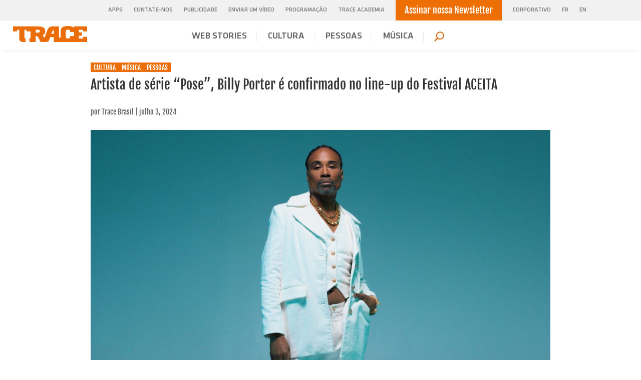

--- FILE ---
content_type: text/html; charset=UTF-8
request_url: https://br.trace.tv/cultura/artista-de-serie-pose-billy-porter-e-confirmado-no-line-up-do-festival-aceita/
body_size: 20429
content:
<!DOCTYPE html>
<html lang="pt-BR">
<head>
	<meta charset="UTF-8" />
<meta http-equiv="X-UA-Compatible" content="IE=edge">
	<link rel="pingback" href="https://br.trace.tv/xmlrpc.php" />

	<script type="text/javascript">
		document.documentElement.className = 'js';
	</script>
	
	<script>var et_site_url='https://br.trace.tv';var et_post_id='20690';function et_core_page_resource_fallback(a,b){"undefined"===typeof b&&(b=a.sheet.cssRules&&0===a.sheet.cssRules.length);b&&(a.onerror=null,a.onload=null,a.href?a.href=et_site_url+"/?et_core_page_resource="+a.id+et_post_id:a.src&&(a.src=et_site_url+"/?et_core_page_resource="+a.id+et_post_id))}
</script><style id="et-divi-userfonts">@font-face { font-family: "Corrected font"; src: url("https://br.trace.tv/wp-content/uploads/et-fonts/AEH.ttf") format("truetype"); }</style><meta name='robots' content='max-image-preview:large' />

<!-- Begin Social Rocket v1.3.3 https://wpsocialrocket.com -->
<meta property="og:title" content="Artista de série &#8220;Pose&#8221;, Billy Porter é confirmado no line-up do Festival ACEITA" />
<meta property="og:description" content="Com data marcada para os dias 23, 24 e 25 de agosto, em Belém, o evento já tem confirmado nomes como com Gaby Amarantos, Sandra de Sá, Gloria Groove, Banda Uó, Boi Boiola e Leona A capital paraense e sede da COP-30  tem ganhado cada vez mais força no cenário cultural. Belém sediará o festival &hellip;" />
<meta name="twitter:card" content="summary_large_image">
<meta name="twitter:title" content="Artista de série &#8220;Pose&#8221;, Billy Porter é confirmado no line-up do Festival ACEITA" />
<meta name="twitter:description" content="Com data marcada para os dias 23, 24 e 25 de agosto, em Belém, o evento já tem confirmado nomes como com Gaby Amarantos, Sandra de Sá, Gloria Groove, Banda Uó, Boi Boiola e Leona A capital paraense e sede da COP-30  tem ganhado cada vez mais força no cenário cultural. Belém sediará o festival &hellip;" />
<!-- / Social Rocket -->

	<!-- This site is optimized with the Yoast SEO plugin v14.7 - https://yoast.com/wordpress/plugins/seo/ -->
	<title>Artista de série &quot;Pose&quot;, Billy Porter é confirmado no line-up do Festival ACEITA | Trace.tv Brasil</title>
	<meta name="robots" content="index, follow" />
	<meta name="googlebot" content="index, follow, max-snippet:-1, max-image-preview:large, max-video-preview:-1" />
	<meta name="bingbot" content="index, follow, max-snippet:-1, max-image-preview:large, max-video-preview:-1" />
	<link rel="canonical" href="https://br.trace.tv/cultura/artista-de-serie-pose-billy-porter-e-confirmado-no-line-up-do-festival-aceita/" />
	<meta property="og:locale" content="pt_BR" />
	<meta property="og:type" content="article" />
	<meta property="og:title" content="Artista de série &quot;Pose&quot;, Billy Porter é confirmado no line-up do Festival ACEITA | Trace.tv Brasil" />
	<meta property="og:description" content="Com data marcada para os dias 23, 24 e 25 de agosto, em Belém, o evento já tem confirmado nomes como com Gaby Amarantos, Sandra de Sá, Gloria Groove, Banda Uó, Boi Boiola e Leona A capital paraense e sede da COP-30  tem ganhado cada vez mais força no cenário cultural. Belém sediará o festival [&hellip;]" />
	<meta property="og:url" content="https://br.trace.tv/cultura/artista-de-serie-pose-billy-porter-e-confirmado-no-line-up-do-festival-aceita/" />
	<meta property="og:site_name" content="Trace.tv Brasil" />
	<meta property="article:publisher" content="https://www.facebook.com/tracebrasiloficial" />
	<meta property="article:published_time" content="2024-07-03T19:35:07+00:00" />
	<meta property="og:image" content="https://br.trace.tv/wp-content/uploads/2024/07/TEMPLATE-FOTOS-PAUTAS-DO-SITE-billy.jpg" />
	<meta property="og:image:width" content="1640" />
	<meta property="og:image:height" content="924" />
	<meta name="twitter:card" content="summary" />
	<meta name="twitter:creator" content="@trace_brasil" />
	<meta name="twitter:site" content="@trace_brasil" />
	<script type="application/ld+json" class="yoast-schema-graph">{"@context":"https://schema.org","@graph":[{"@type":"Organization","@id":"https://br.trace.tv/#organization","name":"Trace.tv Brasil","url":"https://br.trace.tv/","sameAs":["https://www.facebook.com/tracebrasiloficial","https://www.instagram.com/tracebrasil/","https://www.youtube.com/channel/UCC8ukTk-5zrM1m29wZNoX6Q","https://twitter.com/trace_brasil"],"logo":{"@type":"ImageObject","@id":"https://br.trace.tv/#logo","inLanguage":"pt-BR","url":"https://br.trace.tv/wp-content/uploads/2020/04/TRACE-GLOBAL-LOGO.svg","caption":"Trace.tv Brasil"},"image":{"@id":"https://br.trace.tv/#logo"}},{"@type":"WebSite","@id":"https://br.trace.tv/#website","url":"https://br.trace.tv/","name":"Trace.tv Brasil","description":"Cultura afrourbana e entretenimento","publisher":{"@id":"https://br.trace.tv/#organization"},"potentialAction":[{"@type":"SearchAction","target":"https://br.trace.tv/?s={search_term_string}","query-input":"required name=search_term_string"}],"inLanguage":"pt-BR"},{"@type":"ImageObject","@id":"https://br.trace.tv/cultura/artista-de-serie-pose-billy-porter-e-confirmado-no-line-up-do-festival-aceita/#primaryimage","inLanguage":"pt-BR","url":"https://br.trace.tv/wp-content/uploads/2024/07/TEMPLATE-FOTOS-PAUTAS-DO-SITE-billy.jpg","width":1640,"height":924},{"@type":"WebPage","@id":"https://br.trace.tv/cultura/artista-de-serie-pose-billy-porter-e-confirmado-no-line-up-do-festival-aceita/#webpage","url":"https://br.trace.tv/cultura/artista-de-serie-pose-billy-porter-e-confirmado-no-line-up-do-festival-aceita/","name":"Artista de s\u00e9rie \"Pose\", Billy Porter \u00e9 confirmado no line-up do Festival ACEITA | Trace.tv Brasil","isPartOf":{"@id":"https://br.trace.tv/#website"},"primaryImageOfPage":{"@id":"https://br.trace.tv/cultura/artista-de-serie-pose-billy-porter-e-confirmado-no-line-up-do-festival-aceita/#primaryimage"},"datePublished":"2024-07-03T19:35:07+00:00","dateModified":"2024-07-03T19:35:07+00:00","inLanguage":"pt-BR","potentialAction":[{"@type":"ReadAction","target":["https://br.trace.tv/cultura/artista-de-serie-pose-billy-porter-e-confirmado-no-line-up-do-festival-aceita/"]}]},{"@type":"Article","@id":"https://br.trace.tv/cultura/artista-de-serie-pose-billy-porter-e-confirmado-no-line-up-do-festival-aceita/#article","isPartOf":{"@id":"https://br.trace.tv/cultura/artista-de-serie-pose-billy-porter-e-confirmado-no-line-up-do-festival-aceita/#webpage"},"author":{"@id":"https://br.trace.tv/#/schema/person/b81498129b6cc21bb591533017190718"},"headline":"Artista de s\u00e9rie &#8220;Pose&#8221;, Billy Porter \u00e9 confirmado no line-up do Festival ACEITA","datePublished":"2024-07-03T19:35:07+00:00","dateModified":"2024-07-03T19:35:07+00:00","mainEntityOfPage":{"@id":"https://br.trace.tv/cultura/artista-de-serie-pose-billy-porter-e-confirmado-no-line-up-do-festival-aceita/#webpage"},"publisher":{"@id":"https://br.trace.tv/#organization"},"image":{"@id":"https://br.trace.tv/cultura/artista-de-serie-pose-billy-porter-e-confirmado-no-line-up-do-festival-aceita/#primaryimage"},"keywords":"banda uo,bel\u00e9m,billy porter,Boi Boiola,Carlos do Complexo,festival aceita,gaby amarantos,gloria groove,il\u00ea aiy\u00ca,LGBTQIAPN+,Maria Gad\u00fa,Par\u00e1,Sandra de S\u00e1","articleSection":"CULTURA,M\u00daSICA,PESSOAS","inLanguage":"pt-BR"},{"@type":["Person"],"@id":"https://br.trace.tv/#/schema/person/b81498129b6cc21bb591533017190718","name":"Trace Brasil"}]}</script>
	<!-- / Yoast SEO plugin. -->


<link rel='dns-prefetch' href='//www.googletagmanager.com' />
<link rel='dns-prefetch' href='//fonts.googleapis.com' />
<link rel="alternate" type="application/rss+xml" title="Feed para Trace.tv Brasil &raquo;" href="https://br.trace.tv/feed/" />
<link rel="alternate" type="application/rss+xml" title="Feed de comentários para Trace.tv Brasil &raquo;" href="https://br.trace.tv/comments/feed/" />
<link rel="alternate" type="application/rss+xml" title="Feed de comentários para Trace.tv Brasil &raquo; Artista de série &#8220;Pose&#8221;, Billy Porter é confirmado no line-up do Festival ACEITA" href="https://br.trace.tv/cultura/artista-de-serie-pose-billy-porter-e-confirmado-no-line-up-do-festival-aceita/feed/" />
<script type="text/javascript">
window._wpemojiSettings = {"baseUrl":"https:\/\/s.w.org\/images\/core\/emoji\/14.0.0\/72x72\/","ext":".png","svgUrl":"https:\/\/s.w.org\/images\/core\/emoji\/14.0.0\/svg\/","svgExt":".svg","source":{"concatemoji":"https:\/\/br.trace.tv\/wp-includes\/js\/wp-emoji-release.min.js?ver=6.2.2"}};
/*! This file is auto-generated */
!function(e,a,t){var n,r,o,i=a.createElement("canvas"),p=i.getContext&&i.getContext("2d");function s(e,t){p.clearRect(0,0,i.width,i.height),p.fillText(e,0,0);e=i.toDataURL();return p.clearRect(0,0,i.width,i.height),p.fillText(t,0,0),e===i.toDataURL()}function c(e){var t=a.createElement("script");t.src=e,t.defer=t.type="text/javascript",a.getElementsByTagName("head")[0].appendChild(t)}for(o=Array("flag","emoji"),t.supports={everything:!0,everythingExceptFlag:!0},r=0;r<o.length;r++)t.supports[o[r]]=function(e){if(p&&p.fillText)switch(p.textBaseline="top",p.font="600 32px Arial",e){case"flag":return s("\ud83c\udff3\ufe0f\u200d\u26a7\ufe0f","\ud83c\udff3\ufe0f\u200b\u26a7\ufe0f")?!1:!s("\ud83c\uddfa\ud83c\uddf3","\ud83c\uddfa\u200b\ud83c\uddf3")&&!s("\ud83c\udff4\udb40\udc67\udb40\udc62\udb40\udc65\udb40\udc6e\udb40\udc67\udb40\udc7f","\ud83c\udff4\u200b\udb40\udc67\u200b\udb40\udc62\u200b\udb40\udc65\u200b\udb40\udc6e\u200b\udb40\udc67\u200b\udb40\udc7f");case"emoji":return!s("\ud83e\udef1\ud83c\udffb\u200d\ud83e\udef2\ud83c\udfff","\ud83e\udef1\ud83c\udffb\u200b\ud83e\udef2\ud83c\udfff")}return!1}(o[r]),t.supports.everything=t.supports.everything&&t.supports[o[r]],"flag"!==o[r]&&(t.supports.everythingExceptFlag=t.supports.everythingExceptFlag&&t.supports[o[r]]);t.supports.everythingExceptFlag=t.supports.everythingExceptFlag&&!t.supports.flag,t.DOMReady=!1,t.readyCallback=function(){t.DOMReady=!0},t.supports.everything||(n=function(){t.readyCallback()},a.addEventListener?(a.addEventListener("DOMContentLoaded",n,!1),e.addEventListener("load",n,!1)):(e.attachEvent("onload",n),a.attachEvent("onreadystatechange",function(){"complete"===a.readyState&&t.readyCallback()})),(e=t.source||{}).concatemoji?c(e.concatemoji):e.wpemoji&&e.twemoji&&(c(e.twemoji),c(e.wpemoji)))}(window,document,window._wpemojiSettings);
</script>
<meta content="Bare bones for Divi v.1.0" name="generator"/><style type="text/css">
img.wp-smiley,
img.emoji {
	display: inline !important;
	border: none !important;
	box-shadow: none !important;
	height: 1em !important;
	width: 1em !important;
	margin: 0 0.07em !important;
	vertical-align: -0.1em !important;
	background: none !important;
	padding: 0 !important;
}
</style>
	<link rel='stylesheet' id='sbi_styles-css' href='https://br.trace.tv/wp-content/plugins/instagram-feed/css/sbi-styles.min.css?ver=6.2.10' type='text/css' media='all' />
<link rel='stylesheet' id='wp-block-library-css' href='https://br.trace.tv/wp-includes/css/dist/block-library/style.min.css?ver=6.2.2' type='text/css' media='all' />
<link rel='stylesheet' id='classic-theme-styles-css' href='https://br.trace.tv/wp-includes/css/classic-themes.min.css?ver=6.2.2' type='text/css' media='all' />
<style id='global-styles-inline-css' type='text/css'>
body{--wp--preset--color--black: #000000;--wp--preset--color--cyan-bluish-gray: #abb8c3;--wp--preset--color--white: #ffffff;--wp--preset--color--pale-pink: #f78da7;--wp--preset--color--vivid-red: #cf2e2e;--wp--preset--color--luminous-vivid-orange: #ff6900;--wp--preset--color--luminous-vivid-amber: #fcb900;--wp--preset--color--light-green-cyan: #7bdcb5;--wp--preset--color--vivid-green-cyan: #00d084;--wp--preset--color--pale-cyan-blue: #8ed1fc;--wp--preset--color--vivid-cyan-blue: #0693e3;--wp--preset--color--vivid-purple: #9b51e0;--wp--preset--gradient--vivid-cyan-blue-to-vivid-purple: linear-gradient(135deg,rgba(6,147,227,1) 0%,rgb(155,81,224) 100%);--wp--preset--gradient--light-green-cyan-to-vivid-green-cyan: linear-gradient(135deg,rgb(122,220,180) 0%,rgb(0,208,130) 100%);--wp--preset--gradient--luminous-vivid-amber-to-luminous-vivid-orange: linear-gradient(135deg,rgba(252,185,0,1) 0%,rgba(255,105,0,1) 100%);--wp--preset--gradient--luminous-vivid-orange-to-vivid-red: linear-gradient(135deg,rgba(255,105,0,1) 0%,rgb(207,46,46) 100%);--wp--preset--gradient--very-light-gray-to-cyan-bluish-gray: linear-gradient(135deg,rgb(238,238,238) 0%,rgb(169,184,195) 100%);--wp--preset--gradient--cool-to-warm-spectrum: linear-gradient(135deg,rgb(74,234,220) 0%,rgb(151,120,209) 20%,rgb(207,42,186) 40%,rgb(238,44,130) 60%,rgb(251,105,98) 80%,rgb(254,248,76) 100%);--wp--preset--gradient--blush-light-purple: linear-gradient(135deg,rgb(255,206,236) 0%,rgb(152,150,240) 100%);--wp--preset--gradient--blush-bordeaux: linear-gradient(135deg,rgb(254,205,165) 0%,rgb(254,45,45) 50%,rgb(107,0,62) 100%);--wp--preset--gradient--luminous-dusk: linear-gradient(135deg,rgb(255,203,112) 0%,rgb(199,81,192) 50%,rgb(65,88,208) 100%);--wp--preset--gradient--pale-ocean: linear-gradient(135deg,rgb(255,245,203) 0%,rgb(182,227,212) 50%,rgb(51,167,181) 100%);--wp--preset--gradient--electric-grass: linear-gradient(135deg,rgb(202,248,128) 0%,rgb(113,206,126) 100%);--wp--preset--gradient--midnight: linear-gradient(135deg,rgb(2,3,129) 0%,rgb(40,116,252) 100%);--wp--preset--duotone--dark-grayscale: url('#wp-duotone-dark-grayscale');--wp--preset--duotone--grayscale: url('#wp-duotone-grayscale');--wp--preset--duotone--purple-yellow: url('#wp-duotone-purple-yellow');--wp--preset--duotone--blue-red: url('#wp-duotone-blue-red');--wp--preset--duotone--midnight: url('#wp-duotone-midnight');--wp--preset--duotone--magenta-yellow: url('#wp-duotone-magenta-yellow');--wp--preset--duotone--purple-green: url('#wp-duotone-purple-green');--wp--preset--duotone--blue-orange: url('#wp-duotone-blue-orange');--wp--preset--font-size--small: 13px;--wp--preset--font-size--medium: 20px;--wp--preset--font-size--large: 36px;--wp--preset--font-size--x-large: 42px;--wp--preset--spacing--20: 0.44rem;--wp--preset--spacing--30: 0.67rem;--wp--preset--spacing--40: 1rem;--wp--preset--spacing--50: 1.5rem;--wp--preset--spacing--60: 2.25rem;--wp--preset--spacing--70: 3.38rem;--wp--preset--spacing--80: 5.06rem;--wp--preset--shadow--natural: 6px 6px 9px rgba(0, 0, 0, 0.2);--wp--preset--shadow--deep: 12px 12px 50px rgba(0, 0, 0, 0.4);--wp--preset--shadow--sharp: 6px 6px 0px rgba(0, 0, 0, 0.2);--wp--preset--shadow--outlined: 6px 6px 0px -3px rgba(255, 255, 255, 1), 6px 6px rgba(0, 0, 0, 1);--wp--preset--shadow--crisp: 6px 6px 0px rgba(0, 0, 0, 1);}:where(.is-layout-flex){gap: 0.5em;}body .is-layout-flow > .alignleft{float: left;margin-inline-start: 0;margin-inline-end: 2em;}body .is-layout-flow > .alignright{float: right;margin-inline-start: 2em;margin-inline-end: 0;}body .is-layout-flow > .aligncenter{margin-left: auto !important;margin-right: auto !important;}body .is-layout-constrained > .alignleft{float: left;margin-inline-start: 0;margin-inline-end: 2em;}body .is-layout-constrained > .alignright{float: right;margin-inline-start: 2em;margin-inline-end: 0;}body .is-layout-constrained > .aligncenter{margin-left: auto !important;margin-right: auto !important;}body .is-layout-constrained > :where(:not(.alignleft):not(.alignright):not(.alignfull)){max-width: var(--wp--style--global--content-size);margin-left: auto !important;margin-right: auto !important;}body .is-layout-constrained > .alignwide{max-width: var(--wp--style--global--wide-size);}body .is-layout-flex{display: flex;}body .is-layout-flex{flex-wrap: wrap;align-items: center;}body .is-layout-flex > *{margin: 0;}:where(.wp-block-columns.is-layout-flex){gap: 2em;}.has-black-color{color: var(--wp--preset--color--black) !important;}.has-cyan-bluish-gray-color{color: var(--wp--preset--color--cyan-bluish-gray) !important;}.has-white-color{color: var(--wp--preset--color--white) !important;}.has-pale-pink-color{color: var(--wp--preset--color--pale-pink) !important;}.has-vivid-red-color{color: var(--wp--preset--color--vivid-red) !important;}.has-luminous-vivid-orange-color{color: var(--wp--preset--color--luminous-vivid-orange) !important;}.has-luminous-vivid-amber-color{color: var(--wp--preset--color--luminous-vivid-amber) !important;}.has-light-green-cyan-color{color: var(--wp--preset--color--light-green-cyan) !important;}.has-vivid-green-cyan-color{color: var(--wp--preset--color--vivid-green-cyan) !important;}.has-pale-cyan-blue-color{color: var(--wp--preset--color--pale-cyan-blue) !important;}.has-vivid-cyan-blue-color{color: var(--wp--preset--color--vivid-cyan-blue) !important;}.has-vivid-purple-color{color: var(--wp--preset--color--vivid-purple) !important;}.has-black-background-color{background-color: var(--wp--preset--color--black) !important;}.has-cyan-bluish-gray-background-color{background-color: var(--wp--preset--color--cyan-bluish-gray) !important;}.has-white-background-color{background-color: var(--wp--preset--color--white) !important;}.has-pale-pink-background-color{background-color: var(--wp--preset--color--pale-pink) !important;}.has-vivid-red-background-color{background-color: var(--wp--preset--color--vivid-red) !important;}.has-luminous-vivid-orange-background-color{background-color: var(--wp--preset--color--luminous-vivid-orange) !important;}.has-luminous-vivid-amber-background-color{background-color: var(--wp--preset--color--luminous-vivid-amber) !important;}.has-light-green-cyan-background-color{background-color: var(--wp--preset--color--light-green-cyan) !important;}.has-vivid-green-cyan-background-color{background-color: var(--wp--preset--color--vivid-green-cyan) !important;}.has-pale-cyan-blue-background-color{background-color: var(--wp--preset--color--pale-cyan-blue) !important;}.has-vivid-cyan-blue-background-color{background-color: var(--wp--preset--color--vivid-cyan-blue) !important;}.has-vivid-purple-background-color{background-color: var(--wp--preset--color--vivid-purple) !important;}.has-black-border-color{border-color: var(--wp--preset--color--black) !important;}.has-cyan-bluish-gray-border-color{border-color: var(--wp--preset--color--cyan-bluish-gray) !important;}.has-white-border-color{border-color: var(--wp--preset--color--white) !important;}.has-pale-pink-border-color{border-color: var(--wp--preset--color--pale-pink) !important;}.has-vivid-red-border-color{border-color: var(--wp--preset--color--vivid-red) !important;}.has-luminous-vivid-orange-border-color{border-color: var(--wp--preset--color--luminous-vivid-orange) !important;}.has-luminous-vivid-amber-border-color{border-color: var(--wp--preset--color--luminous-vivid-amber) !important;}.has-light-green-cyan-border-color{border-color: var(--wp--preset--color--light-green-cyan) !important;}.has-vivid-green-cyan-border-color{border-color: var(--wp--preset--color--vivid-green-cyan) !important;}.has-pale-cyan-blue-border-color{border-color: var(--wp--preset--color--pale-cyan-blue) !important;}.has-vivid-cyan-blue-border-color{border-color: var(--wp--preset--color--vivid-cyan-blue) !important;}.has-vivid-purple-border-color{border-color: var(--wp--preset--color--vivid-purple) !important;}.has-vivid-cyan-blue-to-vivid-purple-gradient-background{background: var(--wp--preset--gradient--vivid-cyan-blue-to-vivid-purple) !important;}.has-light-green-cyan-to-vivid-green-cyan-gradient-background{background: var(--wp--preset--gradient--light-green-cyan-to-vivid-green-cyan) !important;}.has-luminous-vivid-amber-to-luminous-vivid-orange-gradient-background{background: var(--wp--preset--gradient--luminous-vivid-amber-to-luminous-vivid-orange) !important;}.has-luminous-vivid-orange-to-vivid-red-gradient-background{background: var(--wp--preset--gradient--luminous-vivid-orange-to-vivid-red) !important;}.has-very-light-gray-to-cyan-bluish-gray-gradient-background{background: var(--wp--preset--gradient--very-light-gray-to-cyan-bluish-gray) !important;}.has-cool-to-warm-spectrum-gradient-background{background: var(--wp--preset--gradient--cool-to-warm-spectrum) !important;}.has-blush-light-purple-gradient-background{background: var(--wp--preset--gradient--blush-light-purple) !important;}.has-blush-bordeaux-gradient-background{background: var(--wp--preset--gradient--blush-bordeaux) !important;}.has-luminous-dusk-gradient-background{background: var(--wp--preset--gradient--luminous-dusk) !important;}.has-pale-ocean-gradient-background{background: var(--wp--preset--gradient--pale-ocean) !important;}.has-electric-grass-gradient-background{background: var(--wp--preset--gradient--electric-grass) !important;}.has-midnight-gradient-background{background: var(--wp--preset--gradient--midnight) !important;}.has-small-font-size{font-size: var(--wp--preset--font-size--small) !important;}.has-medium-font-size{font-size: var(--wp--preset--font-size--medium) !important;}.has-large-font-size{font-size: var(--wp--preset--font-size--large) !important;}.has-x-large-font-size{font-size: var(--wp--preset--font-size--x-large) !important;}
.wp-block-navigation a:where(:not(.wp-element-button)){color: inherit;}
:where(.wp-block-columns.is-layout-flex){gap: 2em;}
.wp-block-pullquote{font-size: 1.5em;line-height: 1.6;}
</style>
<link rel='stylesheet' id='wpos-slick-style-css' href='https://br.trace.tv/wp-content/plugins/wp-logo-showcase-responsive-slider-slider/assets/css/slick.css?ver=3.7' type='text/css' media='all' />
<link rel='stylesheet' id='wpls-public-style-css' href='https://br.trace.tv/wp-content/plugins/wp-logo-showcase-responsive-slider-slider/assets/css/wpls-public.css?ver=3.7' type='text/css' media='all' />
<link rel='stylesheet' id='parent-style-css' href='https://br.trace.tv/wp-content/themes/Divi/style.css?ver=6.2.2' type='text/css' media='all' />
<link rel='stylesheet' id='divi-fonts-css' href='https://fonts.googleapis.com/css?family=Open+Sans:300italic,400italic,600italic,700italic,800italic,400,300,600,700,800&#038;subset=latin,latin-ext' type='text/css' media='all' />
<link rel='stylesheet' id='divi-style-css' href='https://br.trace.tv/wp-content/themes/Divi-Child/style.css?ver=4.4.6' type='text/css' media='all' />
<link rel='stylesheet' id='social_rocket-css' href='https://br.trace.tv/wp-content/plugins/social-rocket/assets/css/style.css?ver=1.3.3' type='text/css' media='all' />
<style id='social_rocket-inline-css' type='text/css'>

					 .social-rocket-buffer .social-rocket-button-icon,
					 .social-rocket-buffer .social-rocket-button-cta,
					 .social-rocket-buffer .social-rocket-button-count {
						color: #000000;
					}
				
					 .social-rocket-button.social-rocket-buffer {
						background-color: #ffffff;
					}
				
					 .social-rocket-button.social-rocket-buffer {
						border-color: transparent;
					}
				
					 .social-rocket-facebook .social-rocket-button-icon,
					 .social-rocket-facebook .social-rocket-button-cta,
					 .social-rocket-facebook .social-rocket-button-count {
						color: #000000;
					}
				
					 .social-rocket-button.social-rocket-facebook {
						background-color: #ffffff;
					}
				
					 .social-rocket-button.social-rocket-facebook {
						border-color: transparent;
					}
				
					 .social-rocket-linkedin .social-rocket-button-icon,
					 .social-rocket-linkedin .social-rocket-button-cta,
					 .social-rocket-linkedin .social-rocket-button-count {
						color: #000000;
					}
				
					 .social-rocket-button.social-rocket-linkedin {
						background-color: #ffffff;
					}
				
					 .social-rocket-button.social-rocket-linkedin {
						border-color: transparent;
					}
				
					 .social-rocket-mix .social-rocket-button-icon,
					 .social-rocket-mix .social-rocket-button-cta,
					 .social-rocket-mix .social-rocket-button-count {
						color: #000000;
					}
				
					 .social-rocket-button.social-rocket-mix {
						background-color: #ffffff;
					}
				
					 .social-rocket-button.social-rocket-mix {
						border-color: transparent;
					}
				
					 .social-rocket-pinterest .social-rocket-button-icon,
					 .social-rocket-pinterest .social-rocket-button-cta,
					 .social-rocket-pinterest .social-rocket-button-count {
						color: #000000;
					}
				
					 .social-rocket-button.social-rocket-pinterest {
						background-color: #ffffff;
					}
				
					 .social-rocket-button.social-rocket-pinterest {
						border-color: transparent;
					}
				
					 .social-rocket-reddit .social-rocket-button-icon,
					 .social-rocket-reddit .social-rocket-button-cta,
					 .social-rocket-reddit .social-rocket-button-count {
						color: #000000;
					}
				
					 .social-rocket-button.social-rocket-reddit {
						background-color: #ffffff;
					}
				
					 .social-rocket-button.social-rocket-reddit {
						border-color: transparent;
					}
				
					 .social-rocket-twitter .social-rocket-button-icon,
					 .social-rocket-twitter .social-rocket-button-cta,
					 .social-rocket-twitter .social-rocket-button-count {
						color: #000000;
					}
				
					 .social-rocket-button.social-rocket-twitter {
						background-color: #ffffff;
					}
				
					 .social-rocket-button.social-rocket-twitter {
						border-color: transparent;
					}
				
					 .social-rocket-email .social-rocket-button-icon,
					 .social-rocket-email .social-rocket-button-cta,
					 .social-rocket-email .social-rocket-button-count {
						color: #000000;
					}
				
					 .social-rocket-button.social-rocket-email {
						background-color: #ffffff;
					}
				
					 .social-rocket-button.social-rocket-email {
						border-color: transparent;
					}
				
					 .social-rocket-print .social-rocket-button-icon,
					 .social-rocket-print .social-rocket-button-cta,
					 .social-rocket-print .social-rocket-button-count {
						color: #000000;
					}
				
					 .social-rocket-button.social-rocket-print {
						background-color: #ffffff;
					}
				
					 .social-rocket-button.social-rocket-print {
						border-color: transparent;
					}
				
				 .social-rocket-buttons {
					display: block;
				}
				 .social-rocket-buttons .social-rocket-button,
				 .social-rocket-buttons .social-rocket-button-anchor,
				 .social-rocket-buttons .social-rocket-shares-total {
					-webkit-box-flex: initial;
					-ms-flex: initial;
					flex: initial;
				}
			
			 .social-rocket-buttons .social-rocket-shares-total {
				color: #252525;
			}
			 .social-rocket-buttons {
				text-align: center;
			}
			 .social-rocket-button {
				border-style: none;
				border-width: 0px;
				border-radius: 0px;
			}
			 .social-rocket-buttons .social-rocket-button,
			 .social-rocket-buttons .social-rocket-button:last-child,
			 .social-rocket-buttons .social-rocket-shares-total {
				margin-bottom: 5px;
				margin-right: 5px;
			}
		
			.social-rocket-floating-buttons .social-rocket-shares-total {
				color: #252525;
			}
		
			.social-rocket-floating-buttons.social-rocket-position-top,
			.social-rocket-floating-buttons.social-rocket-position-bottom {
				text-align: center;
			}
		
			.social-rocket-floating-buttons .social-rocket-floating-button {
				border-style: none;
				border-width: 0px;
				border-radius: 0px;
			}
		
			.social-rocket-floating-buttons .social-rocket-floating-button,
			.social-rocket-floating-buttons .social-rocket-shares-total {
				margin-bottom: 0px;
			}
			
			.social-rocket-tweet {
				background-color: #429cd6;
				color: #ffffff;
				font-size: 24px;
				border-style: none;
				border-width: 1px;
				border-color: #dddddd;
				border-radius: 0px;
			}
			.social-rocket-tweet a {
				border-left: 10px solid #3c87b2;
			}
			.social-rocket-tweet-cta {
				color: #ffffff;
				text-align: right;
			}
		
				@media screen and (max-width: 782px) {
					.social-rocket-inline-buttons.social-rocket-desktop-only {
						display: none !important;
					}
					.social-rocket-inline-buttons.social-rocket-mobile-only {
						display: block;
					}
				}
				@media screen and (min-width: 783px) {
					.social-rocket-inline-buttons.social-rocket-mobile-only {
						display: none !important;
					}
					.social-rocket-inline-buttons.social-rocket-desktop-only {
						display: block;
					}
				}
			
				@media screen and (max-width: 782px) {
					.social-rocket-floating-buttons.social-rocket-desktop-only {
						display: none !important;
					}
					.social-rocket-floating-buttons.social-rocket-mobile-only {
						display: block;
					}
				}
				@media screen and (min-width: 783px) {
					.social-rocket-floating-buttons.social-rocket-mobile-only {
						display: none !important;
					}
					.social-rocket-floating-buttons.social-rocket-desktop-only {
						display: block;
					}
				}
			
</style>
<link rel='stylesheet' id='fontawesome_all-css' href='https://br.trace.tv/wp-content/plugins/social-rocket/assets/css/all.min.css?ver=1.3.3' type='text/css' media='all' />
<link rel='stylesheet' id='all-in-one-video-gallery-public-css' href='https://br.trace.tv/wp-content/plugins/all-in-one-video-gallery/public/assets/css/public.min.css?ver=3.3.0' type='text/css' media='all' />
<link rel='stylesheet' id='dashicons-css' href='https://br.trace.tv/wp-includes/css/dashicons.min.css?ver=6.2.2' type='text/css' media='all' />
<script type='text/javascript' src='https://br.trace.tv/wp-includes/js/jquery/jquery.min.js?ver=3.6.4' id='jquery-core-js'></script>
<script type='text/javascript' src='https://br.trace.tv/wp-includes/js/jquery/jquery-migrate.min.js?ver=3.4.0' id='jquery-migrate-js'></script>
<script type='text/javascript' src='https://br.trace.tv/wp-content/themes/Divi/core/admin/js/es6-promise.auto.min.js?ver=6.2.2' id='es6-promise-js'></script>
<script type='text/javascript' id='et-core-api-spam-recaptcha-js-extra'>
/* <![CDATA[ */
var et_core_api_spam_recaptcha = {"site_key":"","page_action":{"action":"artista_de_serie_pose_billy_porter_e_confirmado_no_line_up_do_festival_aceita"}};
/* ]]> */
</script>
<script type='text/javascript' src='https://br.trace.tv/wp-content/themes/Divi/core/admin/js/recaptcha.js?ver=6.2.2' id='et-core-api-spam-recaptcha-js'></script>
<script type='text/javascript' id='all-in-one-video-gallery-public-js-extra'>
/* <![CDATA[ */
var aiovg_public = {"ajax_url":"https:\/\/br.trace.tv\/wp-admin\/admin-ajax.php","ajax_nonce":"4bf2a61825","scroll_to_top_offset":"20","i18n":{"no_tags_found":"No tags found."}};
/* ]]> */
</script>
<script type='text/javascript' src='https://br.trace.tv/wp-content/plugins/all-in-one-video-gallery/public/assets/js/public.min.js?ver=3.3.0' id='all-in-one-video-gallery-public-js'></script>

<!-- Snippet do Google Analytics adicionado pelo Site Kit -->
<script type='text/javascript' src='https://www.googletagmanager.com/gtag/js?id=GT-M6PJBW29' id='google_gtagjs-js' async></script>
<script type='text/javascript' id='google_gtagjs-js-after'>
window.dataLayer = window.dataLayer || [];function gtag(){dataLayer.push(arguments);}
gtag('set', 'linker', {"domains":["br.trace.tv"]} );
gtag("js", new Date());
gtag("set", "developer_id.dZTNiMT", true);
gtag("config", "GT-M6PJBW29");
</script>

<!-- Finalizar o snippet do Google Analytics adicionado pelo Site Kit -->
<link rel="https://api.w.org/" href="https://br.trace.tv/wp-json/" /><link rel="alternate" type="application/json" href="https://br.trace.tv/wp-json/wp/v2/posts/20690" /><link rel="EditURI" type="application/rsd+xml" title="RSD" href="https://br.trace.tv/xmlrpc.php?rsd" />
<link rel="wlwmanifest" type="application/wlwmanifest+xml" href="https://br.trace.tv/wp-includes/wlwmanifest.xml" />
<meta name="generator" content="WordPress 6.2.2" />
<link rel='shortlink' href='https://br.trace.tv/?p=20690' />
<link rel="alternate" type="application/json+oembed" href="https://br.trace.tv/wp-json/oembed/1.0/embed?url=https%3A%2F%2Fbr.trace.tv%2Fcultura%2Fartista-de-serie-pose-billy-porter-e-confirmado-no-line-up-do-festival-aceita%2F" />
<link rel="alternate" type="text/xml+oembed" href="https://br.trace.tv/wp-json/oembed/1.0/embed?url=https%3A%2F%2Fbr.trace.tv%2Fcultura%2Fartista-de-serie-pose-billy-porter-e-confirmado-no-line-up-do-festival-aceita%2F&#038;format=xml" />
<meta name="generator" content="Site Kit by Google 1.123.1" /><meta name="viewport" content="width=device-width, initial-scale=1.0, maximum-scale=1.0, user-scalable=0" /><script text= "text/javascript">
jQuery(function($){
window.onscroll = function() {setSticky()};
var sticky = $('header').offset();
function setSticky() {
if ($(window).scrollTop() > sticky.top) {
    $('header').addClass("sticky");
  } else {
    $('header').removeClass("sticky");
  }
}
function stickyFooter(){
var footer = $(".et-l--footer");
var position = footer.position();
var height = $(window).height();
height = height - position.top;
height = height - footer.outerHeight();
if (height > 0) {
footer.css({'margin-top' : height+'px'});
}
}
stickyFooter();
$(window).resize(function(){
stickyFooter();
});
$( "form.et_pb_menu__search-form" ).submit(function( event ) {
    if ($(".et_pb_menu__search-input:visible").val() == "") {
        $(".et_pb_menu__search-input").css('border','2px solid red');
        event.preventDefault();
    } else {
        $(".et_pb_menu__search-input").css('border','none');
    }
});
jQuery(document).on('click','.et_pb_menu__search-input',function() {
        $(".et_pb_menu__search-input").css('border','none');
});
});
</script>
<!-- Google Tag Manager -->
<script>(function(w,d,s,l,i){w[l]=w[l]||[];w[l].push({'gtm.start':
new Date().getTime(),event:'gtm.js'});var f=d.getElementsByTagName(s)[0],
j=d.createElement(s),dl=l!='dataLayer'?'&l='+l:'';j.async=true;j.src=
'https://www.googletagmanager.com/gtm.js?id='+i+dl;f.parentNode.insertBefore(j,f);
})(window,document,'script','dataLayer','GTM-MQL7ZQM');</script>
<!-- End Google Tag Manager --><link rel="icon" href="https://br.trace.tv/wp-content/uploads/2020/04/T-TRACE-GLOBAL-LOGO.svg" sizes="32x32" />
<link rel="icon" href="https://br.trace.tv/wp-content/uploads/2020/04/T-TRACE-GLOBAL-LOGO.svg" sizes="192x192" />
<link rel="apple-touch-icon" href="https://br.trace.tv/wp-content/uploads/2020/04/T-TRACE-GLOBAL-LOGO.svg" />
<meta name="msapplication-TileImage" content="https://br.trace.tv/wp-content/uploads/2020/04/T-TRACE-GLOBAL-LOGO.svg" />
<link rel="stylesheet" id="et-divi-customizer-global-cached-inline-styles" href="https://br.trace.tv/wp-content/et-cache/global/et-divi-customizer-global-17122560744264.min.css" onerror="et_core_page_resource_fallback(this, true)" onload="et_core_page_resource_fallback(this)" /><link rel="stylesheet" id="et-core-unified-tb-385-tb-2183-tb-470-20690-cached-inline-styles" href="https://br.trace.tv/wp-content/et-cache/20690/et-core-unified-tb-385-tb-2183-tb-470-20690-17200353372157.min.css" onerror="et_core_page_resource_fallback(this, true)" onload="et_core_page_resource_fallback(this)" /></head>
<body class="post-template-default single single-post postid-20690 single-format-standard et-tb-has-template et-tb-has-header et-tb-has-body et-tb-has-footer et_pb_button_helper_class et_cover_background et_pb_gutter osx et_pb_gutters3 et_divi_theme et-db et_minified_css">
	<div id="page-container">
<div id="et-boc" class="et-boc">
			
		<header class="et-l et-l--header">
			<div class="et_builder_inner_content et_pb_gutters3">
		<div class="et_pb_section et_pb_section_0_tb_header et_section_regular" >
				
				
				
				
					<div class="et_pb_row et_pb_row_0_tb_header et_pb_equal_columns et_pb_gutters1 et_pb_row--with-menu">
				<div class="et_pb_column et_pb_column_3_5 et_pb_column_0_tb_header  et_pb_css_mix_blend_mode_passthrough et_pb_column--with-menu">
				
				
				<div id="top-menu-custom" class="et_pb_module et_pb_menu et_pb_menu_0_tb_header top-menu-custom et_pb_bg_layout_light  et_pb_text_align_left et_dropdown_animation_fade et_pb_menu--without-logo et_pb_menu--style-left_aligned">
					
					
					<div class="et_pb_menu_inner_container clearfix">
						
						<div class="et_pb_menu__wrap">
							<div class="et_pb_menu__menu">
								<nav class="et-menu-nav"><ul id="menu-secondary-menu" class="et-menu nav"><li class="et_pb_menu_page_id-402 menu-item menu-item-type-post_type menu-item-object-page menu-item-416"><a href="https://br.trace.tv/apps/">APPS</a></li>
<li class="et_pb_menu_page_id-404 menu-item menu-item-type-post_type menu-item-object-page menu-item-417"><a href="https://br.trace.tv/contate-nos/">CONTATE-NOS</a></li>
<li class="et_pb_menu_page_id-406 menu-item menu-item-type-post_type menu-item-object-page menu-item-415"><a href="https://br.trace.tv/publicidade/">PUBLICIDADE</a></li>
<li class="et_pb_menu_page_id-7701 menu-item menu-item-type-custom menu-item-object-custom menu-item-7701"><a href="https://artists.trace.tv/pt/">ENVIAR UM VÍDEO</a></li>
<li class="et_pb_menu_page_id-3232 menu-item menu-item-type-post_type menu-item-object-page menu-item-3242"><a href="https://br.trace.tv/programacao/">PROGRAMAÇÃO</a></li>
<li class="et_pb_menu_page_id-3529 menu-item menu-item-type-custom menu-item-object-custom menu-item-3529"><a href="https://traceacademia.com/pt">TRACE ACADEMIA</a></li>
</ul></nav>
							</div>
							
							
							<div class="et_mobile_nav_menu">
				<a href="#" class="mobile_nav closed">
					<span class="mobile_menu_bar"></span>
				</a>
			</div>
						</div>
						
					</div>
				</div>
			</div> <!-- .et_pb_column --><div class="et_pb_column et_pb_column_1_5 et_pb_column_1_tb_header  et_pb_css_mix_blend_mode_passthrough">
				
				
				<div class="et_pb_button_module_wrapper et_pb_button_0_tb_header_wrapper et_pb_button_alignment_center et_pb_module ">
				<a class="et_pb_button et_pb_button_0_tb_header et_pb_bg_layout_light" href="https://br.trace.tv/pagina-de-cadastro/">Assinar nossa Newsletter</a>
			</div>
			</div> <!-- .et_pb_column --><div class="et_pb_column et_pb_column_1_5 et_pb_column_2_tb_header  et_pb_css_mix_blend_mode_passthrough et-last-child et_pb_column--with-menu">
				
				
				<div class="et_pb_module et_pb_menu et_pb_menu_1_tb_header et_pb_bg_layout_light  et_pb_text_align_left et_dropdown_animation_fade et_pb_menu--without-logo et_pb_menu--style-left_aligned">
					
					
					<div class="et_pb_menu_inner_container clearfix">
						
						<div class="et_pb_menu__wrap">
							<div class="et_pb_menu__menu">
								<nav class="et-menu-nav"><ul id="menu-language-menu" class="et-menu nav"><li id="menu-item-446" class="et_pb_menu_page_id-446 menu-item menu-item-type-custom menu-item-object-custom menu-item-446"><a href="http://trace.company/">CORPORATIVO</a></li>
<li id="menu-item-430" class="et_pb_menu_page_id-430 menu-item menu-item-type-custom menu-item-object-custom menu-item-430"><a href="http://fr.trace.tv/">FR</a></li>
<li id="menu-item-431" class="et_pb_menu_page_id-431 menu-item menu-item-type-custom menu-item-object-custom menu-item-431"><a href="https://trace.tv/">EN</a></li>
</ul></nav>
							</div>
							
							
							<div class="et_mobile_nav_menu">
				<a href="#" class="mobile_nav closed">
					<span class="mobile_menu_bar"></span>
				</a>
			</div>
						</div>
						
					</div>
				</div>
			</div> <!-- .et_pb_column -->
				
				
			</div> <!-- .et_pb_row -->
				
				
			</div> <!-- .et_pb_section --><div class="et_pb_section et_pb_section_1_tb_header et_section_regular" >
				
				
				
				
					<div class="et_pb_row et_pb_row_1_tb_header et_pb_row--with-menu">
				<div class="et_pb_column et_pb_column_1_5 et_pb_column_3_tb_header  et_pb_css_mix_blend_mode_passthrough">
				
				
				<div class="et_pb_module et_pb_image et_pb_image_0_tb_header et_pb_image_sticky">
				
				
				<a href="https://br.trace.tv/"><span class="et_pb_image_wrap "><img src="https://br.trace.tv/wp-content/uploads/2020/04/TRACE-GLOBAL-LOGO.svg" alt="" title="" /></span></a>
			</div>
			</div> <!-- .et_pb_column --><div class="et_pb_column et_pb_column_3_5 et_pb_column_4_tb_header  et_pb_css_mix_blend_mode_passthrough et_pb_column--with-menu">
				
				
				<div class="et_pb_module et_pb_menu et_pb_menu_2_tb_header et_pb_bg_layout_light  et_pb_text_align_left et_dropdown_animation_fade et_pb_menu--with-logo et_pb_menu--style-centered">
					
					
					<div class="et_pb_menu_inner_container clearfix">
						<div class="et_pb_menu__logo-wrap">
			  <div class="et_pb_menu__logo">
				<img src="https://br.trace.tv/wp-content/uploads/2020/04/TRACE-GLOBAL-LOGO.svg" alt="" />
			  </div>
			</div>
						<div class="et_pb_menu__wrap">
							<div class="et_pb_menu__menu">
								<nav class="et-menu-nav"><ul id="menu-main-navigation" class="et-menu nav"><li class="et_pb_menu_page_id-3665 menu-item menu-item-type-custom menu-item-object-custom menu-item-3665"><a href="https://br.trace.tv/web-stories/">WEB STORIES</a></li>
<li class="et_pb_menu_page_id-14 menu-item menu-item-type-taxonomy menu-item-object-category current-post-ancestor current-menu-parent current-post-parent menu-item-2022"><a href="https://br.trace.tv/cultura/">CULTURA</a></li>
<li class="et_pb_menu_page_id-15 menu-item menu-item-type-taxonomy menu-item-object-category current-post-ancestor current-menu-parent current-post-parent menu-item-2025"><a href="https://br.trace.tv/pessoas/">PESSOAS</a></li>
<li class="et_pb_menu_page_id-34 menu-item menu-item-type-taxonomy menu-item-object-category current-post-ancestor current-menu-parent current-post-parent menu-item-2021"><a href="https://br.trace.tv/musica/">MÚSICA</a></li>
</ul></nav>
							</div>
							
							<button type="button" class="et_pb_menu__icon et_pb_menu__search-button"></button>
							<div class="et_mobile_nav_menu">
				<a href="#" class="mobile_nav closed">
					<span class="mobile_menu_bar"></span>
				</a>
			</div>
						</div>
						<div class="et_pb_menu__search-container et_pb_menu__search-container--disabled">
				<div class="et_pb_menu__search">
					<form role="search" method="get" class="et_pb_menu__search-form" action="https://br.trace.tv/">
						<input type="search" class="et_pb_menu__search-input" placeholder="Pesquisar &hellip;" name="s" title="Pesquisar:" />
					</form>
					<button type="button" class="et_pb_menu__icon et_pb_menu__close-search-button"></button>
				</div>
			</div>
					</div>
				</div>
			</div> <!-- .et_pb_column --><div class="et_pb_column et_pb_column_1_5 et_pb_column_5_tb_header  et_pb_css_mix_blend_mode_passthrough et-last-child et_pb_column_empty">
				
				
				
			</div> <!-- .et_pb_column -->
				
				
			</div> <!-- .et_pb_row -->
				
				
			</div> <!-- .et_pb_section --><div class="et_pb_section et_pb_section_2_tb_header et_section_regular" >
				
				
				
				
					<div class="et_pb_row et_pb_row_2_tb_header et_pb_row--with-menu">
				<div class="et_pb_column et_pb_column_1_5 et_pb_column_6_tb_header  et_pb_css_mix_blend_mode_passthrough">
				
				
				<div class="et_pb_module et_pb_image et_pb_image_1_tb_header et_pb_image_sticky">
				
				
				<a href="https://br.trace.tv/"><span class="et_pb_image_wrap "><img src="https://br.trace.tv/wp-content/uploads/2020/04/TRACE-GLOBAL-LOGO.svg" alt="" title="" /></span></a>
			</div>
			</div> <!-- .et_pb_column --><div class="et_pb_column et_pb_column_3_5 et_pb_column_7_tb_header  et_pb_css_mix_blend_mode_passthrough et_pb_column--with-menu">
				
				
				<div class="et_pb_module et_pb_menu et_pb_menu_3_tb_header et_pb_bg_layout_light  et_pb_text_align_left et_dropdown_animation_fade et_pb_menu--with-logo et_pb_menu--style-centered">
					
					
					<div class="et_pb_menu_inner_container clearfix">
						<div class="et_pb_menu__logo-wrap">
			  <div class="et_pb_menu__logo">
				<img src="https://br.trace.tv/wp-content/uploads/2020/04/TRACE-GLOBAL-LOGO.svg" alt="" />
			  </div>
			</div>
						<div class="et_pb_menu__wrap">
							<div class="et_pb_menu__menu">
								<nav class="et-menu-nav"><ul id="menu-mobile-menu" class="et-menu nav"><li id="menu-item-1332" class="et_pb_menu_page_id-368 menu-item menu-item-type-post_type menu-item-object-page menu-item-1332"><a href="https://br.trace.tv/home/">HOME</a></li>
<li id="menu-item-2564" class="et_pb_menu_page_id-14 menu-item menu-item-type-taxonomy menu-item-object-category current-post-ancestor current-menu-parent current-post-parent menu-item-2564"><a href="https://br.trace.tv/cultura/">CULTURA</a></li>
<li id="menu-item-2565" class="et_pb_menu_page_id-13 menu-item menu-item-type-taxonomy menu-item-object-category menu-item-2565"><a href="https://br.trace.tv/lifestyle/">LIFESTYLE</a></li>
<li id="menu-item-2566" class="et_pb_menu_page_id-15 menu-item menu-item-type-taxonomy menu-item-object-category current-post-ancestor current-menu-parent current-post-parent menu-item-2566"><a href="https://br.trace.tv/pessoas/">PESSOAS</a></li>
<li id="menu-item-2563" class="et_pb_menu_page_id-34 menu-item menu-item-type-taxonomy menu-item-object-category current-post-ancestor current-menu-parent current-post-parent menu-item-2563"><a href="https://br.trace.tv/musica/">MÚSICA</a></li>
<li id="menu-item-2567" class="et_pb_menu_page_id-16 menu-item menu-item-type-taxonomy menu-item-object-category menu-item-2567"><a href="https://br.trace.tv/videos/">VÍDEOS</a></li>
<li id="menu-item-1339" class="et_pb_menu_page_id-400 menu-item menu-item-type-post_type menu-item-object-page menu-item-has-children menu-item-1339"><a href="https://br.trace.tv/multimidia/">MULTIMÍDIA</a>
<ul class="sub-menu">
	<li id="menu-item-1338" class="et_pb_menu_page_id-402 menu-item menu-item-type-post_type menu-item-object-page menu-item-1338"><a href="https://br.trace.tv/apps/">APPS</a></li>
</ul>
</li>
<li id="menu-item-1343" class="et_pb_menu_page_id-404 menu-item menu-item-type-post_type menu-item-object-page menu-item-has-children menu-item-1343"><a href="https://br.trace.tv/contate-nos/">CONTATE-NOS</a>
<ul class="sub-menu">
	<li id="menu-item-1337" class="et_pb_menu_page_id-406 menu-item menu-item-type-post_type menu-item-object-page menu-item-1337"><a href="https://br.trace.tv/publicidade/">PUBLICIDADE</a></li>
	<li id="menu-item-7702" class="et_pb_menu_page_id-7702 menu-item menu-item-type-custom menu-item-object-custom menu-item-7702"><a href="https://artists.trace.tv/pt/">ENVIAR UM VÍDEO</a></li>
	<li id="menu-item-2562" class="et_pb_menu_page_id-1414 menu-item menu-item-type-post_type menu-item-object-page menu-item-2562"><a href="https://br.trace.tv/pagina-de-cadastro/">ASSINAR NOSSA NEWSLETTER</a></li>
	<li id="menu-item-2520" class="menu-cta et_pb_menu_page_id-2520 menu-item menu-item-type-custom menu-item-object-custom menu-item-2520"><a href="http://trace.company/">CORPORATIVO</a></li>
</ul>
</li>
<li id="menu-item-3527" class="et_pb_menu_page_id-3527 menu-item menu-item-type-custom menu-item-object-custom menu-item-3527"><a href="https://traceacademia.com/">TRACE ACADEMIA</a></li>
<li id="menu-item-2522" class="menu-cta et_pb_menu_page_id-2522 menu-item menu-item-type-custom menu-item-object-custom menu-item-2522"><a href="https://trace.tv/">EN</a></li>
<li id="menu-item-2521" class="menu-cta et_pb_menu_page_id-2521 menu-item menu-item-type-custom menu-item-object-custom menu-item-2521"><a href="http://fr.trace.tv/">FT</a></li>
</ul></nav>
							</div>
							
							<button type="button" class="et_pb_menu__icon et_pb_menu__search-button"></button>
							<div class="et_mobile_nav_menu">
				<a href="#" class="mobile_nav closed">
					<span class="mobile_menu_bar"></span>
				</a>
			</div>
						</div>
						<div class="et_pb_menu__search-container et_pb_menu__search-container--disabled">
				<div class="et_pb_menu__search">
					<form role="search" method="get" class="et_pb_menu__search-form" action="https://br.trace.tv/">
						<input type="search" class="et_pb_menu__search-input" placeholder="Pesquisar &hellip;" name="s" title="Pesquisar:" />
					</form>
					<button type="button" class="et_pb_menu__icon et_pb_menu__close-search-button"></button>
				</div>
			</div>
					</div>
				</div>
			</div> <!-- .et_pb_column --><div class="et_pb_column et_pb_column_1_5 et_pb_column_8_tb_header  et_pb_css_mix_blend_mode_passthrough et-last-child et_pb_column_empty">
				
				
				
			</div> <!-- .et_pb_column -->
				
				
			</div> <!-- .et_pb_row -->
				
				
			</div> <!-- .et_pb_section -->		</div><!-- .et_builder_inner_content -->
	</header><!-- .et-l -->
	<div id="et-main-area">
	
    <div id="main-content">
    <div class="et-l et-l--body">
			<div class="et_builder_inner_content et_pb_gutters3"><div class="et_pb_section et_pb_section_0_tb_body et_section_regular" >
				
				
				
				
					<div class="et_pb_row et_pb_row_0_tb_body">
				<div class="et_pb_column et_pb_column_4_4 et_pb_column_0_tb_body  et_pb_css_mix_blend_mode_passthrough et-last-child">
				
				
				<div class="et_pb_module et_pb_text et_pb_text_0_tb_body  et_pb_text_align_left et_pb_bg_layout_light">
				
				
				<div class="et_pb_text_inner"><div class="smallcats"><a href="https://br.trace.tv/cultura/" class="parentcat">CULTURA</a><a href="https://br.trace.tv/musica/" class="parentcat">MÚSICA</a><a href="https://br.trace.tv/pessoas/" class="parentcat">PESSOAS</a></div></div>
			</div> <!-- .et_pb_text --><div class="et_pb_module et_pb_post_title et_pb_post_title_0_tb_body et_pb_bg_layout_light  et_pb_text_align_left"   >
				
				
				
				<div class="et_pb_title_container">
					<h1 class="entry-title">Artista de série &#8220;Pose&#8221;, Billy Porter é confirmado no line-up do Festival ACEITA</h1><p class="et_pb_title_meta_container"> por <span class="author vcard"><a href="https://br.trace.tv/author/igor-pinheiro/" title="Postagem de Trace Brasil" rel="author">Trace Brasil</a></span> | <span class="published">julho 3, 2024</span></p>
				</div>
				<div class="et_pb_title_featured_container"><span class="et_pb_image_wrap"><img src="https://br.trace.tv/wp-content/uploads/2024/07/TEMPLATE-FOTOS-PAUTAS-DO-SITE-billy.jpg" srcset="https://br.trace.tv/wp-content/uploads/2024/07/TEMPLATE-FOTOS-PAUTAS-DO-SITE-billy.jpg 1640w, https://br.trace.tv/wp-content/uploads/2024/07/TEMPLATE-FOTOS-PAUTAS-DO-SITE-billy-1280x721.jpg 1280w, https://br.trace.tv/wp-content/uploads/2024/07/TEMPLATE-FOTOS-PAUTAS-DO-SITE-billy-980x552.jpg 980w, https://br.trace.tv/wp-content/uploads/2024/07/TEMPLATE-FOTOS-PAUTAS-DO-SITE-billy-480x270.jpg 480w" sizes="(min-width: 0px) and (max-width: 480px) 480px, (min-width: 481px) and (max-width: 980px) 980px, (min-width: 981px) and (max-width: 1280px) 1280px, (min-width: 1281px) 1640px, 100vw" /></span></div>
			</div>
			</div> <!-- .et_pb_column -->
				
				
			</div> <!-- .et_pb_row --><div class="et_pb_row et_pb_row_1_tb_body">
				<div class="et_pb_column et_pb_column_1_4 et_pb_column_1_tb_body sharecol  et_pb_css_mix_blend_mode_passthrough">
				
				
				<div class="et_pb_with_border et_pb_module et_pb_text et_pb_text_1_tb_body  et_pb_text_align_left et_pb_bg_layout_light">
				
				
				<div class="et_pb_text_inner"><div class="social-rocket-inline-buttons"><div class="social-rocket-buttons"><div class="social-rocket-button social-rocket-button-rectangle social-rocket-facebook " data-network="facebook"><a class="social-rocket-button-anchor" href="http://www.facebook.com/share.php?u=https%3A%2F%2Fbr.trace.tv%2Fcultura%2Fartista-de-serie-pose-billy-porter-e-confirmado-no-line-up-do-festival-aceita%2F"  target="_blank" aria-label="Share"><i class="fab fa-facebook-f social-rocket-button-icon"></i></a></div><div class="social-rocket-button social-rocket-button-rectangle social-rocket-twitter " data-network="twitter"><a class="social-rocket-button-anchor" href="https://twitter.com/intent/tweet?text=Artista%20de%20s%C3%A9rie%20%E2%80%9CPose%E2%80%9D%2C%20Billy%20Porter%20%C3%A9%20confirmado%20no%20line-up%20do%20Festival%20ACEITA&via=trace_brasil&url=https%3A%2F%2Fbr.trace.tv%2Fcultura%2Fartista-de-serie-pose-billy-porter-e-confirmado-no-line-up-do-festival-aceita%2F"  target="_blank" aria-label="Tweet"><i class="fab fa-twitter social-rocket-button-icon"></i></a></div><div class="social-rocket-button social-rocket-button-rectangle social-rocket-email social-rocket-no-pop" data-network="email"><a class="social-rocket-button-anchor" href="mailto:?Subject=Artista%20de%20s%C3%A9rie%20%26%238220%3BPose%26%238221%3B%2C%20Billy%20Porter%20%C3%A9%20confirmado%20no%20line-up%20do%20Festival%20ACEITA&Body=I%20saw%20this%20and%20thought%20of%20you%21%20https%3A%2F%2Fbr.trace.tv%2Fcultura%2Fartista-de-serie-pose-billy-porter-e-confirmado-no-line-up-do-festival-aceita%2F"  target="_blank" aria-label="Email"><i class="fas fa-envelope social-rocket-button-icon"></i></a></div></div></div></div>
			</div> <!-- .et_pb_text -->
			</div> <!-- .et_pb_column --><div class="et_pb_column et_pb_column_3_4 et_pb_column_2_tb_body  et_pb_css_mix_blend_mode_passthrough et-last-child">
				
				
				<div class="et_pb_module et_pb_post_content et_pb_post_content_0_tb_body">
				
				
				<p><em>Com data marcada para os dias 23, 24 e 25 de agosto, em Belém, o evento já tem confirmado nomes como com Gaby Amarantos, Sandra de Sá, Gloria Groove, Banda Uó, Boi Boiola e Leona</em></p>
<p dir="ltr">A capital paraense e sede da COP-30  tem ganhado cada vez mais força no cenário cultural. <strong>Belém</strong> sediará o festival multilinguagens <strong><a href="https://www.instagram.com/festivalaceita?igsh=YzIxb2RidnYyOGtz" target="_blank" rel="noopener" data-saferedirecturl="https://www.google.com/url?q=https://www.instagram.com/festivalaceita?igsh%3DYzIxb2RidnYyOGtz&amp;source=gmail&amp;ust=1720121152672000&amp;usg=AOvVaw31KmkiabqJ4LdWbYPNuc1n">ACEITA</a></strong>, criado para resgatar e enaltecer <strong>memórias e vivências LGBTQIAPN+ amazônicas.</strong> O evento acontece entre os dias <strong>23 a 25 de agosto, no Espaço Náutico Marine Club,</strong> e já tem confirmados para tal celebração, nomes como <strong>Gaby Amarantos, Sandra de Sá, Gloria Groove, Maria Gadú, Carlos do Complexo e os grupos Banda Uó, Ilê Aiyê, Boi Boiola e muito mais.</strong> Agora, o festival amplifica seu alcance com o anúncio do ator, cantor e cineasta estadunidense <strong>Billy Porter </strong>– conhecido como<strong> Black Mona Lisa</strong>. O artista global vencedor de premiações de renome como o Grammy, Emmy e Tony, e nome principal da premiada série de TV <strong>“Pose”</strong> (2018) e do recém-lançado filme “Our Son” (2023), se apresentará no Festival ACEITA, no dia 24 de agosto. Para conferir toda a programação, o público pode adquirir ingressos pela plataforma Sympla (<a href="https://www.sympla.com.br/festival-aceita__2505996" target="_blank" rel="noopener" data-saferedirecturl="https://www.google.com/url?q=https://www.sympla.com.br/festival-aceita__2505996&amp;source=gmail&amp;ust=1720121152672000&amp;usg=AOvVaw1XeL308CTp_AMQ1HTu4WON">acesse aqui</a>).</p>
<p dir="ltr">Dono de uma carreira premiada e uma trajetória de vida potente, Billy Portes iniciou sua carreira musical em 1997, com o lançamento de seu álbum de estreia “Untitled”. O lançamento foi o pontapé para uma sequência de feitos que foram alavancando uma jornada de sucesso, marcada no cinema com o longa-metragem &#8220;O Clube das Desquitadas&#8221; (1996), a reinterpretação de 2020 do lendário hino do Buffalo Springfield, &#8220;For What It&#8217;s Worth&#8221;, e uma colaboração feroz com The Shapeshifters em &#8220;Finally Ready&#8221;, e o mais recente remake de &#8220;Cinderela&#8221; (2021). No teatro, Porter é um veterano, com &#8220;Miss Saigon&#8221;, &#8220;Angels in America&#8221; e &#8220;Grease&#8221;; e vencedor do Tony duas vezes, incluindo &#8220;Melhor Ator Principal em um Musical&#8221; por &#8220;Kinky Boots&#8221;, em 2013, e &#8220;Melhor Musical&#8221; como produtor por &#8220;A Strange Loop&#8221;, em 2022. O artista ainda levou um Grammy pela gravação do elenco original da Broadway de &#8220;Kinky Boots&#8221; – na categoria de &#8220;Melhor Álbum de Teatro Musical&#8221;, em 2014 – e um Emmy Award por &#8220;Melhor Ator Principal em uma Série Dramática&#8221;, em 2019, por seu trabalho como Pray Tell em &#8220;Pose&#8221; – fazendo história como o primeiro homem abertamente gay a ganhar esse prêmio.</p>
<p dir="ltr"><iframe loading="lazy" style="border-radius: 12px;" src="https://open.spotify.com/embed/artist/3sjUEh7eXUEL5oZLAEZXD4?utm_source=generator" width="100%" height="352" frameborder="0" allowfullscreen="allowfullscreen"></iframe></p>
<p dir="ltr">Agora, o artista nomeado pela TIME Magazine como uma das &#8220;100 Pessoas Mais Influentes&#8221; de 2020, se une a uma curadoria ímpar na programação do ACEITA, evento que se apoia nos pilares da Música, Audiovisual, Moda, Tecnologia e Empreendedorismo, para amplificar conexões e irradiar toda a potência da cultura amazônica. A pouco menos de dois meses para sua estreia, o festival já tem confirmadas as seguintes atrações: a vencedora do Grammy Latino, Gaby Amarantos; a rainha do soul brasileiro, Sandra de Sá; uma das maiores artistas pops e referência LGBT+, Gloria Groove, a potência que atravessa gerações da Banda Uó; a artista e influenciadora Leona, além do grupo folclórico de Parintins, Boi Boiola. Junto a abertura de vendas dos ingressos, o ACEITA confirmou também a presença da cantora e instrumentista Maria Gadu; um dos nomes mais inventivos da eletrônica brasileira em sua fase mais recente, Carlos do Complexo; a banda soteropolitana Ilê Aiyê; a artista visual Ventura Profana; a cantora Tiffany Boo; a também autora A Travestis; a banda Carimbó Selvagem; a pagodeira Gigi Furtado; o artista santareno Rawi; e também o ícone paraense Eloi Iglesias. Arthur Nogueira, considerado o artista contemporâneo responsável por “renovar a tradição dos poetas na canção brasileira” (O Globo); a cantora e dançarina amazonense Lorena Simpson; a rapper e ativista indígena Katu Mirim; o cantor e compositor Caio Prado; a carioca radicada em Belém, Iara Me; o cantor Jeff Moraes e Crocodilo completam a programação anunciada até agora.</p>
<p dir="ltr">Com realização assinada pela agência Criattiva&amp;Cavalero e pelo Ministério da Cultura, o ACEITA tem o patrocínio da Nubank, do Sebrae Nacional e Sympla, produção internacional de 4H5H Media e parceria com Curva Comunicação Criativa, Fervo 2k20 e Call Romy. O projeto é realizado através da Lei Rouanet.</p>
<h5 dir="ltr"><strong>SERVIÇO</strong></h5>
<p dir="ltr">Festival ACEITA @ Belém, PA</p>
<p dir="ltr">Data: 23, 24 e 25 de agosto</p>
<p dir="ltr">Local: Espaço Náutico Marine Club</p>
<p dir="ltr">Endereço: Av. Bernardo Sayão, 5232 &#8211; Guamá, Belém &#8211; PA</p>
<p dir="ltr">Ingressos: <a href="https://www.sympla.com.br/evento/festival-aceita/2505996" target="_blank" rel="noopener" data-saferedirecturl="https://www.google.com/url?q=https://www.sympla.com.br/evento/festival-aceita/2505996&amp;source=gmail&amp;ust=1720121152672000&amp;usg=AOvVaw3XITWYY8ysgvDAJFRYLDVs">https://www.sympla.com.br/<wbr />evento/festival-aceita/2505996</a><wbr /></p>

			</div> <!-- .et_pb_post_content --><div class="et_pb_with_border et_pb_module et_pb_comments_0_tb_body et_pb_comments_module et_pb_bg_layout_light">
				
				
				<!-- You can start editing here. -->

<section id="comment-wrap">
	<h1 id="comments" class="page_title">0 comentários</h1>
		   <div id="comment-section" class="nocomments">
		  			 <!-- If comments are closed. -->

		  	   </div>
		
	</section>

			</div>
			</div> <!-- .et_pb_column -->
				
				
			</div> <!-- .et_pb_row --><div class="et_pb_row et_pb_row_2_tb_body">
				<div class="et_pb_column et_pb_column_4_4 et_pb_column_3_tb_body  et_pb_css_mix_blend_mode_passthrough et-last-child">
				
				
				<div class="et_pb_module et_pb_text et_pb_text_2_tb_body  et_pb_text_align_left et_pb_bg_layout_light">
				
				
				<div class="et_pb_text_inner"><hr></div>
			</div> <!-- .et_pb_text -->
			</div> <!-- .et_pb_column -->
				
				
			</div> <!-- .et_pb_row --><div class="et_pb_row et_pb_row_3_tb_body">
				<div class="et_pb_column et_pb_column_4_4 et_pb_column_4_tb_body  et_pb_css_mix_blend_mode_passthrough et-last-child">
				
				
				<div class="et_pb_module et_pb_text et_pb_text_3_tb_body  et_pb_text_align_center et_pb_bg_layout_light">
				
				
				<div class="et_pb_text_inner"><h2>&#8211; ÚLTIMOS VIDEOS &#8211;</h2></div>
			</div> <!-- .et_pb_text -->
			</div> <!-- .et_pb_column -->
				
				
			</div> <!-- .et_pb_row --><div class="et_pb_row et_pb_row_4_tb_body">
				<div class="et_pb_column et_pb_column_1_4 et_pb_column_5_tb_body  et_pb_css_mix_blend_mode_passthrough">
				
				
				<div class="et_pb_module et_pb_blog_0_tb_body et_pb_posts et_pb_bg_layout_light ">
				
				
				<div class="et_pb_ajax_pagination_container">
					
			<article id="post-24005" class="et_pb_post clearfix et_pb_blog_item_0_0 post-24005 post type-post status-publish format-standard has-post-thumbnail hentry category-assistir category-musica category-videos">

			<div class="post-sharecontainer"><div class="listingtitle">ASSISTIR</div><div class="social-rocket-inline-buttons"><div class="social-rocket-buttons"><div class="social-rocket-button social-rocket-button-rectangle social-rocket-facebook " data-network="facebook"><a class="social-rocket-button-anchor" href="http://www.facebook.com/share.php?u=https%3A%2F%2Fbr.trace.tv%2Fmusica%2Flyndon-se-une-a-clara-lima-para-reforcar-o-carater-questionador-do-hip-hop-em-o-rap-ta-na-rua%2F"  target="_blank" aria-label="Share"><i class="fab fa-facebook-f social-rocket-button-icon"></i></a></div><div class="social-rocket-button social-rocket-button-rectangle social-rocket-twitter " data-network="twitter"><a class="social-rocket-button-anchor" href="https://twitter.com/intent/tweet?text=LyNDoN%20se%20une%20a%20Clara%20Lima%20para%20refor%C3%A7ar%20o%20car%C3%A1ter%20questionador%20do%20hip%20hop%20em%20%E2%80%9CO%20Rap%20T%C3%A1%20na%20Rua%21%E2%80%9D&via=trace_brasil&url=https%3A%2F%2Fbr.trace.tv%2Fmusica%2Flyndon-se-une-a-clara-lima-para-reforcar-o-carater-questionador-do-hip-hop-em-o-rap-ta-na-rua%2F"  target="_blank" aria-label="Tweet"><i class="fab fa-twitter social-rocket-button-icon"></i></a></div><div class="social-rocket-button social-rocket-button-rectangle social-rocket-email social-rocket-no-pop" data-network="email"><a class="social-rocket-button-anchor" href="mailto:?Subject=LyNDoN%20se%20une%20a%20Clara%20Lima%20para%20refor%C3%A7ar%20o%20car%C3%A1ter%20questionador%20do%20hip%20hop%20em%20%E2%80%9CO%20Rap%20T%C3%A1%20na%20Rua%21%26%238221%3B&Body=I%20saw%20this%20and%20thought%20of%20you%21%20https%3A%2F%2Fbr.trace.tv%2Fmusica%2Flyndon-se-une-a-clara-lima-para-reforcar-o-carater-questionador-do-hip-hop-em-o-rap-ta-na-rua%2F"  target="_blank" aria-label="Email"><i class="fas fa-envelope social-rocket-button-icon"></i></a></div></div></div></div><a href="https://br.trace.tv/musica/lyndon-se-une-a-clara-lima-para-reforcar-o-carater-questionador-do-hip-hop-em-o-rap-ta-na-rua/" class="entry-featured-image-url"><img src="https://br.trace.tv/wp-content/uploads/2025/12/rap-1080x675.png" alt="LyNDoN se une a Clara Lima para reforçar o caráter questionador do hip hop em “O Rap Tá na Rua!&#8221;" class="" width='1080' height='675' srcset="https://br.trace.tv/wp-content/uploads/2025/12/rap-980x552.png 980w, https://br.trace.tv/wp-content/uploads/2025/12/rap-480x270.png 480w" sizes="(min-width: 0px) and (max-width: 480px) 480px, (min-width: 481px) and (max-width: 980px) 980px, (min-width: 981px) 1080px, 100vw" /></a>
							<div class="post-floatcontainer"><div class="smallcats"><a href="https://br.trace.tv/assistir/" class="parentcat">ASSISTIR</a><a href="https://br.trace.tv/musica/" class="parentcat">MÚSICA</a><a href="https://br.trace.tv/videos/" class="parentcat">VÍDEOS</a></div>					<h2 class="entry-title"><a href="https://br.trace.tv/musica/lyndon-se-une-a-clara-lima-para-reforcar-o-carater-questionador-do-hip-hop-em-o-rap-ta-na-rua/">LyNDoN se une a Clara Lima para reforçar o caráter questionador do hip hop em “O Rap Tá na Rua!&#8221;</a></h2>
				<p class="post-meta">por <span class="author vcard"><a href="https://br.trace.tv/author/gerson-saldanha/" title="Postagem de Trace Brasil" rel="author">Trace Brasil</a></span> | <span class="published">dez 4, 2025</span></p></div>
				<div class="post-content"><div class="post-content-inner et_multi_view_hidden"><p>O rapper LyNDoN lança, nesta quinta-feira (4/12), o single “O Rap Tá na Rua!”. Com participação de Clara Lima e produção de Sartør, a faixa já está disponível nas plataformas digitais e ganha videoclipe no YouTube. &nbsp; “O Rap Tá na Rua!” nasce com uma proposta...</p>
</div></div>			
			</article> <!-- .et_pb_post -->
			
				</div>
				</div> <!-- .et_pb_posts --> 
			</div> <!-- .et_pb_column --><div class="et_pb_column et_pb_column_1_4 et_pb_column_6_tb_body  et_pb_css_mix_blend_mode_passthrough">
				
				
				<div class="et_pb_module et_pb_blog_1_tb_body et_pb_posts et_pb_bg_layout_light ">
				
				
				<div class="et_pb_ajax_pagination_container">
					
			<article id="post-23594" class="et_pb_post clearfix et_pb_blog_item_1_0 post-23594 post type-post status-publish format-standard has-post-thumbnail hentry category-assistir category-musica category-videos">

			<div class="post-sharecontainer"><div class="listingtitle">ASSISTIR</div><div class="social-rocket-inline-buttons"><div class="social-rocket-buttons"><div class="social-rocket-button social-rocket-button-rectangle social-rocket-facebook " data-network="facebook"><a class="social-rocket-button-anchor" href="http://www.facebook.com/share.php?u=https%3A%2F%2Fbr.trace.tv%2Fmusica%2Ftiwa-savage-sera-atracao-principal-na-proxima-edicao-do-trace-live-que-vai-ao-ar-nesta-sexta-26%2F"  target="_blank" aria-label="Share"><i class="fab fa-facebook-f social-rocket-button-icon"></i></a></div><div class="social-rocket-button social-rocket-button-rectangle social-rocket-twitter " data-network="twitter"><a class="social-rocket-button-anchor" href="https://twitter.com/intent/tweet?text=Tiwa%20Savage%20ser%C3%A1%20atra%C3%A7%C3%A3o%20principal%20na%20pr%C3%B3xima%20edi%C3%A7%C3%A3o%20do%20Trace%20Live%20que%20vai%20ao%20ar%20nesta%20sexta%20%2826%29&via=trace_brasil&url=https%3A%2F%2Fbr.trace.tv%2Fmusica%2Ftiwa-savage-sera-atracao-principal-na-proxima-edicao-do-trace-live-que-vai-ao-ar-nesta-sexta-26%2F"  target="_blank" aria-label="Tweet"><i class="fab fa-twitter social-rocket-button-icon"></i></a></div><div class="social-rocket-button social-rocket-button-rectangle social-rocket-email social-rocket-no-pop" data-network="email"><a class="social-rocket-button-anchor" href="mailto:?Subject=Tiwa%20Savage%20ser%C3%A1%20atra%C3%A7%C3%A3o%20principal%20na%20pr%C3%B3xima%20edi%C3%A7%C3%A3o%20do%20Trace%20Live%20que%20vai%20ao%20ar%20nesta%20sexta%20%2826%29&Body=I%20saw%20this%20and%20thought%20of%20you%21%20https%3A%2F%2Fbr.trace.tv%2Fmusica%2Ftiwa-savage-sera-atracao-principal-na-proxima-edicao-do-trace-live-que-vai-ao-ar-nesta-sexta-26%2F"  target="_blank" aria-label="Email"><i class="fas fa-envelope social-rocket-button-icon"></i></a></div></div></div></div><a href="https://br.trace.tv/musica/tiwa-savage-sera-atracao-principal-na-proxima-edicao-do-trace-live-que-vai-ao-ar-nesta-sexta-26/" class="entry-featured-image-url"><img src="https://br.trace.tv/wp-content/uploads/2025/09/tiwa-site-1080x675.png" alt="Tiwa Savage será atração principal na próxima edição do Trace Live que vai ao ar nesta sexta (26)" class="" width='1080' height='675' srcset="https://br.trace.tv/wp-content/uploads/2025/09/tiwa-site-980x552.png 980w, https://br.trace.tv/wp-content/uploads/2025/09/tiwa-site-480x270.png 480w" sizes="(min-width: 0px) and (max-width: 480px) 480px, (min-width: 481px) and (max-width: 980px) 980px, (min-width: 981px) 1080px, 100vw" /></a>
							<div class="post-floatcontainer"><div class="smallcats"><a href="https://br.trace.tv/assistir/" class="parentcat">ASSISTIR</a><a href="https://br.trace.tv/musica/" class="parentcat">MÚSICA</a><a href="https://br.trace.tv/videos/" class="parentcat">VÍDEOS</a></div>					<h2 class="entry-title"><a href="https://br.trace.tv/musica/tiwa-savage-sera-atracao-principal-na-proxima-edicao-do-trace-live-que-vai-ao-ar-nesta-sexta-26/">Tiwa Savage será atração principal na próxima edição do Trace Live que vai ao ar nesta sexta (26)</a></h2>
				<p class="post-meta">por <span class="author vcard"><a href="https://br.trace.tv/author/gerson-saldanha/" title="Postagem de Trace Brasil" rel="author">Trace Brasil</a></span> | <span class="published">set 25, 2025</span></p></div>
				<div class="post-content"><div class="post-content-inner et_multi_view_hidden"><p>A cantora nigeriana de Afrobeats, Tiwatope “Tiwa” Savage, será a grande atração da próxima edição do concerto TRACE Live, marcado para o dia 26 de setembro de 2025 no Terra Kulture Arena, em Victoria Island, Lagos e que irá ao ar no Brasil pela Trace+ a partir das 17h...</p>
</div></div>			
			</article> <!-- .et_pb_post -->
			
				</div>
				</div> <!-- .et_pb_posts --> 
			</div> <!-- .et_pb_column --><div class="et_pb_column et_pb_column_1_4 et_pb_column_7_tb_body  et_pb_css_mix_blend_mode_passthrough">
				
				
				<div class="et_pb_module et_pb_blog_2_tb_body et_pb_posts et_pb_bg_layout_light ">
				
				
				<div class="et_pb_ajax_pagination_container">
					
			<article id="post-23575" class="et_pb_post clearfix et_pb_blog_item_2_0 post-23575 post type-post status-publish format-standard has-post-thumbnail hentry category-assistir category-musica category-videos">

			<div class="post-sharecontainer"><div class="listingtitle">ASSISTIR</div><div class="social-rocket-inline-buttons"><div class="social-rocket-buttons"><div class="social-rocket-button social-rocket-button-rectangle social-rocket-facebook " data-network="facebook"><a class="social-rocket-button-anchor" href="http://www.facebook.com/share.php?u=https%3A%2F%2Fbr.trace.tv%2Fmusica%2Fkayode-lanca-helena-um-dialogo-entre-rap-memorias-e-dinheiro-entrevista%2F"  target="_blank" aria-label="Share"><i class="fab fa-facebook-f social-rocket-button-icon"></i></a></div><div class="social-rocket-button social-rocket-button-rectangle social-rocket-twitter " data-network="twitter"><a class="social-rocket-button-anchor" href="https://twitter.com/intent/tweet?text=Kayode%20lan%C3%A7a%20%E2%80%9CHELENA%E2%80%9D%3A%20um%20di%C3%A1logo%20entre%20rap%2C%20mem%C3%B3rias%20e%20dinheiro%20%28ENTREVISTA%29&via=trace_brasil&url=https%3A%2F%2Fbr.trace.tv%2Fmusica%2Fkayode-lanca-helena-um-dialogo-entre-rap-memorias-e-dinheiro-entrevista%2F"  target="_blank" aria-label="Tweet"><i class="fab fa-twitter social-rocket-button-icon"></i></a></div><div class="social-rocket-button social-rocket-button-rectangle social-rocket-email social-rocket-no-pop" data-network="email"><a class="social-rocket-button-anchor" href="mailto:?Subject=Kayode%20lan%C3%A7a%20%E2%80%9CHELENA%E2%80%9D%3A%20um%20di%C3%A1logo%20entre%20rap%2C%20mem%C3%B3rias%20e%20dinheiro%20%28ENTREVISTA%29&Body=I%20saw%20this%20and%20thought%20of%20you%21%20https%3A%2F%2Fbr.trace.tv%2Fmusica%2Fkayode-lanca-helena-um-dialogo-entre-rap-memorias-e-dinheiro-entrevista%2F"  target="_blank" aria-label="Email"><i class="fas fa-envelope social-rocket-button-icon"></i></a></div></div></div></div><a href="https://br.trace.tv/musica/kayode-lanca-helena-um-dialogo-entre-rap-memorias-e-dinheiro-entrevista/" class="entry-featured-image-url"><img src="https://br.trace.tv/wp-content/uploads/2025/09/helena-1080x675.png" alt="Kayode lança “HELENA”: um diálogo entre rap, memórias e dinheiro (ENTREVISTA)" class="" width='1080' height='675' srcset="https://br.trace.tv/wp-content/uploads/2025/09/helena-980x552.png 980w, https://br.trace.tv/wp-content/uploads/2025/09/helena-480x270.png 480w" sizes="(min-width: 0px) and (max-width: 480px) 480px, (min-width: 481px) and (max-width: 980px) 980px, (min-width: 981px) 1080px, 100vw" /></a>
							<div class="post-floatcontainer"><div class="smallcats"><a href="https://br.trace.tv/assistir/" class="parentcat">ASSISTIR</a><a href="https://br.trace.tv/musica/" class="parentcat">MÚSICA</a><a href="https://br.trace.tv/videos/" class="parentcat">VÍDEOS</a></div>					<h2 class="entry-title"><a href="https://br.trace.tv/musica/kayode-lanca-helena-um-dialogo-entre-rap-memorias-e-dinheiro-entrevista/">Kayode lança “HELENA”: um diálogo entre rap, memórias e dinheiro (ENTREVISTA)</a></h2>
				<p class="post-meta">por <span class="author vcard"><a href="https://br.trace.tv/author/gerson-saldanha/" title="Postagem de Trace Brasil" rel="author">Trace Brasil</a></span> | <span class="published">set 24, 2025</span></p></div>
				<div class="post-content"><div class="post-content-inner et_multi_view_hidden"><p>Preto e dinheiro são palavras rivais? Para Kayode, não. No EP HELENA, que será lançado nesta quinta-feira (25), o rapper paulistano mostra que é possível unir convicções, identidade e sobrevivência no capitalismo atual. Produzido em parceria com 808 Luke, o projeto...</p>
</div></div>			
			</article> <!-- .et_pb_post -->
			
				</div>
				</div> <!-- .et_pb_posts --> 
			</div> <!-- .et_pb_column --><div class="et_pb_column et_pb_column_1_4 et_pb_column_8_tb_body  et_pb_css_mix_blend_mode_passthrough et-last-child">
				
				
				<div class="et_pb_module et_pb_blog_3_tb_body et_pb_posts et_pb_bg_layout_light ">
				
				
				<div class="et_pb_ajax_pagination_container">
					
			<article id="post-23520" class="et_pb_post clearfix et_pb_blog_item_3_0 post-23520 post type-post status-publish format-standard has-post-thumbnail hentry category-assistir category-musica category-videos">

			<div class="post-sharecontainer"><div class="listingtitle">ASSISTIR</div><div class="social-rocket-inline-buttons"><div class="social-rocket-buttons"><div class="social-rocket-button social-rocket-button-rectangle social-rocket-facebook " data-network="facebook"><a class="social-rocket-button-anchor" href="http://www.facebook.com/share.php?u=https%3A%2F%2Fbr.trace.tv%2Fmusica%2Fmayra-andrade-retorna-ao-brasil-em-2025-com-turne-intimista-que-percorre-o-pais%2F"  target="_blank" aria-label="Share"><i class="fab fa-facebook-f social-rocket-button-icon"></i></a></div><div class="social-rocket-button social-rocket-button-rectangle social-rocket-twitter " data-network="twitter"><a class="social-rocket-button-anchor" href="https://twitter.com/intent/tweet?text=Mayra%20Andrade%20retorna%20ao%20Brasil%20em%202025%20com%20turn%C3%AA%20intimista%20que%20percorre%20o%20pa%C3%ADs&via=trace_brasil&url=https%3A%2F%2Fbr.trace.tv%2Fmusica%2Fmayra-andrade-retorna-ao-brasil-em-2025-com-turne-intimista-que-percorre-o-pais%2F"  target="_blank" aria-label="Tweet"><i class="fab fa-twitter social-rocket-button-icon"></i></a></div><div class="social-rocket-button social-rocket-button-rectangle social-rocket-email social-rocket-no-pop" data-network="email"><a class="social-rocket-button-anchor" href="mailto:?Subject=Mayra%20Andrade%20retorna%20ao%20Brasil%20em%202025%20com%20turn%C3%AA%20intimista%20que%20percorre%20o%20pa%C3%ADs&Body=I%20saw%20this%20and%20thought%20of%20you%21%20https%3A%2F%2Fbr.trace.tv%2Fmusica%2Fmayra-andrade-retorna-ao-brasil-em-2025-com-turne-intimista-que-percorre-o-pais%2F"  target="_blank" aria-label="Email"><i class="fas fa-envelope social-rocket-button-icon"></i></a></div></div></div></div><a href="https://br.trace.tv/musica/mayra-andrade-retorna-ao-brasil-em-2025-com-turne-intimista-que-percorre-o-pais/" class="entry-featured-image-url"><img src="https://br.trace.tv/wp-content/uploads/2025/09/mayra-1080x675.png" alt="Mayra Andrade retorna ao Brasil em 2025 com turnê intimista que percorre o país" class="" width='1080' height='675' srcset="https://br.trace.tv/wp-content/uploads/2025/09/mayra-980x552.png 980w, https://br.trace.tv/wp-content/uploads/2025/09/mayra-480x270.png 480w" sizes="(min-width: 0px) and (max-width: 480px) 480px, (min-width: 481px) and (max-width: 980px) 980px, (min-width: 981px) 1080px, 100vw" /></a>
							<div class="post-floatcontainer"><div class="smallcats"><a href="https://br.trace.tv/assistir/" class="parentcat">ASSISTIR</a><a href="https://br.trace.tv/musica/" class="parentcat">MÚSICA</a><a href="https://br.trace.tv/videos/" class="parentcat">VÍDEOS</a></div>					<h2 class="entry-title"><a href="https://br.trace.tv/musica/mayra-andrade-retorna-ao-brasil-em-2025-com-turne-intimista-que-percorre-o-pais/">Mayra Andrade retorna ao Brasil em 2025 com turnê intimista que percorre o país</a></h2>
				<p class="post-meta">por <span class="author vcard"><a href="https://br.trace.tv/author/gerson-saldanha/" title="Postagem de Trace Brasil" rel="author">Trace Brasil</a></span> | <span class="published">set 11, 2025</span></p></div>
				<div class="post-content"><div class="post-content-inner et_multi_view_hidden"><p>A cantora e compositora cabo-verdiana Mayra Andrade está de volta ao Brasil em 2025 para uma turnê especial que promete emocionar o público em diferentes cidades do país. Conhecida como uma das vozes mais marcantes da música de Cabo Verde, Mayra traz um espetáculo...</p>
</div></div>			
			</article> <!-- .et_pb_post -->
			
				</div>
				</div> <!-- .et_pb_posts --> 
			</div> <!-- .et_pb_column -->
				
				
			</div> <!-- .et_pb_row --><div class="et_pb_row et_pb_row_5_tb_body">
				<div class="et_pb_column et_pb_column_4_4 et_pb_column_9_tb_body  et_pb_css_mix_blend_mode_passthrough et-last-child">
				
				
				<div class="et_pb_module et_pb_text et_pb_text_4_tb_body  et_pb_text_align_left et_pb_bg_layout_light">
				
				
				<div class="et_pb_text_inner"><hr></div>
			</div> <!-- .et_pb_text -->
			</div> <!-- .et_pb_column -->
				
				
			</div> <!-- .et_pb_row --><div class="et_pb_row et_pb_row_6_tb_body">
				<div class="et_pb_column et_pb_column_4_4 et_pb_column_10_tb_body  et_pb_css_mix_blend_mode_passthrough et-last-child">
				
				
				<div class="et_pb_module et_pb_text et_pb_text_5_tb_body  et_pb_text_align_center et_pb_bg_layout_light">
				
				
				<div class="et_pb_text_inner"><h2>&#8211; ÚLTIMAS NOTÍCIAS &#8211;</h2></div>
			</div> <!-- .et_pb_text -->
			</div> <!-- .et_pb_column -->
				
				
			</div> <!-- .et_pb_row --><div class="et_pb_row et_pb_row_7_tb_body">
				<div class="et_pb_column et_pb_column_4_4 et_pb_column_11_tb_body  et_pb_css_mix_blend_mode_passthrough et-last-child">
				
				
				<div class="et_pb_module et_pb_blog_4_tb_body styledblog et_pb_posts et_pb_bg_layout_light ">
				
				
				<div class="et_pb_ajax_pagination_container">
					
			<article id="post-24110" class="et_pb_post clearfix et_pb_blog_item_4_0 post-24110 post type-post status-publish format-standard has-post-thumbnail hentry category-musica">

			<div class="post-sharecontainer"><div class="listingtitle">MÚSICA</div><div class="social-rocket-inline-buttons"><div class="social-rocket-buttons"><div class="social-rocket-button social-rocket-button-rectangle social-rocket-facebook " data-network="facebook"><a class="social-rocket-button-anchor" href="http://www.facebook.com/share.php?u=https%3A%2F%2Fbr.trace.tv%2Fmusica%2Fbelo-celebra-ano-historico-na-carreira-e-encerra-2025-em-grande-festa-de-reveillon-na-lagoa-rodrigo-de-freitas%2F"  target="_blank" aria-label="Share"><i class="fab fa-facebook-f social-rocket-button-icon"></i></a></div><div class="social-rocket-button social-rocket-button-rectangle social-rocket-twitter " data-network="twitter"><a class="social-rocket-button-anchor" href="https://twitter.com/intent/tweet?text=Belo%20celebra%20ano%20hist%C3%B3rico%20na%20carreira%20e%20encerra%202025%20em%20grande%20festa%20de%20R%C3%A9veillon%2C%20na%20Lagoa%20Rodrigo%20de%20Freitas&via=trace_brasil&url=https%3A%2F%2Fbr.trace.tv%2Fmusica%2Fbelo-celebra-ano-historico-na-carreira-e-encerra-2025-em-grande-festa-de-reveillon-na-lagoa-rodrigo-de-freitas%2F"  target="_blank" aria-label="Tweet"><i class="fab fa-twitter social-rocket-button-icon"></i></a></div><div class="social-rocket-button social-rocket-button-rectangle social-rocket-email social-rocket-no-pop" data-network="email"><a class="social-rocket-button-anchor" href="mailto:?Subject=Belo%20celebra%20ano%20hist%C3%B3rico%20na%20carreira%20e%20encerra%202025%20em%20grande%20festa%20de%20R%C3%A9veillon%2C%20na%20Lagoa%20Rodrigo%20de%20Freitas&Body=I%20saw%20this%20and%20thought%20of%20you%21%20https%3A%2F%2Fbr.trace.tv%2Fmusica%2Fbelo-celebra-ano-historico-na-carreira-e-encerra-2025-em-grande-festa-de-reveillon-na-lagoa-rodrigo-de-freitas%2F"  target="_blank" aria-label="Email"><i class="fas fa-envelope social-rocket-button-icon"></i></a></div></div></div></div><a href="https://br.trace.tv/musica/belo-celebra-ano-historico-na-carreira-e-encerra-2025-em-grande-festa-de-reveillon-na-lagoa-rodrigo-de-freitas/" class="entry-featured-image-url"><img src="https://br.trace.tv/wp-content/uploads/2025/12/belo-1080x675.png" alt="Belo celebra ano histórico na carreira e encerra 2025 em grande festa de Réveillon, na Lagoa Rodrigo de Freitas" class="" width='1080' height='675' srcset="https://br.trace.tv/wp-content/uploads/2025/12/belo-980x552.png 980w, https://br.trace.tv/wp-content/uploads/2025/12/belo-480x270.png 480w" sizes="(min-width: 0px) and (max-width: 480px) 480px, (min-width: 481px) and (max-width: 980px) 980px, (min-width: 981px) 1080px, 100vw" /></a>
							<div class="post-floatcontainer"><div class="smallcats"><a href="https://br.trace.tv/musica/" class="parentcat">MÚSICA</a></div>					<h2 class="entry-title"><a href="https://br.trace.tv/musica/belo-celebra-ano-historico-na-carreira-e-encerra-2025-em-grande-festa-de-reveillon-na-lagoa-rodrigo-de-freitas/">Belo celebra ano histórico na carreira e encerra 2025 em grande festa de Réveillon, na Lagoa Rodrigo de Freitas</a></h2>
				<p class="post-meta">por <span class="author vcard"><a href="https://br.trace.tv/author/gerson-saldanha/" title="Postagem de Trace Brasil" rel="author">Trace Brasil</a></span> | <span class="published">dez 23, 2025</span></p></div>
				<div class="post-content"><div class="post-content-inner et_multi_view_hidden"><p>O cantor Belo fecha 2025 com um dos anos mais marcantes de sua trajetória artística, consolidando-se não apenas como um dos grandes nomes do pagode nacional, mas também como uma revelação na dramaturgia brasileira. Após uma temporada intensa de projetos na música, na...</p>
</div></div>			
			</article> <!-- .et_pb_post -->
			
			<article id="post-24107" class="et_pb_post clearfix et_pb_blog_item_4_1 post-24107 post type-post status-publish format-standard has-post-thumbnail hentry category-cultura">

			<div class="post-sharecontainer"><div class="listingtitle">CULTURA</div><div class="social-rocket-inline-buttons"><div class="social-rocket-buttons"><div class="social-rocket-button social-rocket-button-rectangle social-rocket-facebook " data-network="facebook"><a class="social-rocket-button-anchor" href="http://www.facebook.com/share.php?u=https%3A%2F%2Fbr.trace.tv%2Fcultura%2Ffilme-baiano-timidez-conquista-seis-premios-no-festival-de-cinema-de-triunfo%2F"  target="_blank" aria-label="Share"><i class="fab fa-facebook-f social-rocket-button-icon"></i></a></div><div class="social-rocket-button social-rocket-button-rectangle social-rocket-twitter " data-network="twitter"><a class="social-rocket-button-anchor" href="https://twitter.com/intent/tweet?text=Filme%20baiano%20Timidez%20conquista%20seis%20pr%C3%AAmios%20no%20Festival%20de%20Cinema%20de%20Triunfo&via=trace_brasil&url=https%3A%2F%2Fbr.trace.tv%2Fcultura%2Ffilme-baiano-timidez-conquista-seis-premios-no-festival-de-cinema-de-triunfo%2F"  target="_blank" aria-label="Tweet"><i class="fab fa-twitter social-rocket-button-icon"></i></a></div><div class="social-rocket-button social-rocket-button-rectangle social-rocket-email social-rocket-no-pop" data-network="email"><a class="social-rocket-button-anchor" href="mailto:?Subject=Filme%20baiano%20Timidez%20conquista%20seis%20pr%C3%AAmios%20no%20Festival%20de%20Cinema%20de%20Triunfo&Body=I%20saw%20this%20and%20thought%20of%20you%21%20https%3A%2F%2Fbr.trace.tv%2Fcultura%2Ffilme-baiano-timidez-conquista-seis-premios-no-festival-de-cinema-de-triunfo%2F"  target="_blank" aria-label="Email"><i class="fas fa-envelope social-rocket-button-icon"></i></a></div></div></div></div><a href="https://br.trace.tv/cultura/filme-baiano-timidez-conquista-seis-premios-no-festival-de-cinema-de-triunfo/" class="entry-featured-image-url"><img src="https://br.trace.tv/wp-content/uploads/2025/12/timidez-1080x675.png" alt="Filme baiano Timidez conquista seis prêmios no Festival de Cinema de Triunfo" class="" width='1080' height='675' srcset="https://br.trace.tv/wp-content/uploads/2025/12/timidez-980x552.png 980w, https://br.trace.tv/wp-content/uploads/2025/12/timidez-480x270.png 480w" sizes="(min-width: 0px) and (max-width: 480px) 480px, (min-width: 481px) and (max-width: 980px) 980px, (min-width: 981px) 1080px, 100vw" /></a>
							<div class="post-floatcontainer"><div class="smallcats"><a href="https://br.trace.tv/cultura/" class="parentcat">CULTURA</a></div>					<h2 class="entry-title"><a href="https://br.trace.tv/cultura/filme-baiano-timidez-conquista-seis-premios-no-festival-de-cinema-de-triunfo/">Filme baiano Timidez conquista seis prêmios no Festival de Cinema de Triunfo</a></h2>
				<p class="post-meta">por <span class="author vcard"><a href="https://br.trace.tv/author/gerson-saldanha/" title="Postagem de Trace Brasil" rel="author">Trace Brasil</a></span> | <span class="published">dez 23, 2025</span></p></div>
				<div class="post-content"><div class="post-content-inner et_multi_view_hidden"><p>O longa-metragem baiano Timidez foi o grande destaque do 16º Festival de Cinema de Triunfo, em Pernambuco, ao conquistar seis prêmios e uma menção honrosa do júri popular. A cerimônia de premiação aconteceu no último final de semana (20/12) e consolidou o filme como...</p>
</div></div>			
			</article> <!-- .et_pb_post -->
			
			<article id="post-24104" class="et_pb_post clearfix et_pb_blog_item_4_2 post-24104 post type-post status-publish format-standard has-post-thumbnail hentry category-musica category-pessoas">

			<div class="post-sharecontainer"><div class="listingtitle">MÚSICA</div><div class="social-rocket-inline-buttons"><div class="social-rocket-buttons"><div class="social-rocket-button social-rocket-button-rectangle social-rocket-facebook " data-network="facebook"><a class="social-rocket-button-anchor" href="http://www.facebook.com/share.php?u=https%3A%2F%2Fbr.trace.tv%2Fmusica%2Fzeca-pagodinho-e-empossado-por-camarote-como-presidente-da-republica-do-pagodinho%2F"  target="_blank" aria-label="Share"><i class="fab fa-facebook-f social-rocket-button-icon"></i></a></div><div class="social-rocket-button social-rocket-button-rectangle social-rocket-twitter " data-network="twitter"><a class="social-rocket-button-anchor" href="https://twitter.com/intent/tweet?text=Zeca%20Pagodinho%20%C3%A9%20empossado%20por%20camarote%20como%20presidente%20da%20%E2%80%9CRep%C3%BAblica%20do%20Pagodinho%E2%80%9D&via=trace_brasil&url=https%3A%2F%2Fbr.trace.tv%2Fmusica%2Fzeca-pagodinho-e-empossado-por-camarote-como-presidente-da-republica-do-pagodinho%2F"  target="_blank" aria-label="Tweet"><i class="fab fa-twitter social-rocket-button-icon"></i></a></div><div class="social-rocket-button social-rocket-button-rectangle social-rocket-email social-rocket-no-pop" data-network="email"><a class="social-rocket-button-anchor" href="mailto:?Subject=Zeca%20Pagodinho%20%C3%A9%20empossado%20por%20camarote%20como%20presidente%20da%20%E2%80%9CRep%C3%BAblica%20do%20Pagodinho%E2%80%9D&Body=I%20saw%20this%20and%20thought%20of%20you%21%20https%3A%2F%2Fbr.trace.tv%2Fmusica%2Fzeca-pagodinho-e-empossado-por-camarote-como-presidente-da-republica-do-pagodinho%2F"  target="_blank" aria-label="Email"><i class="fas fa-envelope social-rocket-button-icon"></i></a></div></div></div></div><a href="https://br.trace.tv/musica/zeca-pagodinho-e-empossado-por-camarote-como-presidente-da-republica-do-pagodinho/" class="entry-featured-image-url"><img src="https://br.trace.tv/wp-content/uploads/2025/12/zeca-1080x675.png" alt="Zeca Pagodinho é empossado por camarote como presidente da “República do Pagodinho”" class="" width='1080' height='675' srcset="https://br.trace.tv/wp-content/uploads/2025/12/zeca-980x552.png 980w, https://br.trace.tv/wp-content/uploads/2025/12/zeca-480x270.png 480w" sizes="(min-width: 0px) and (max-width: 480px) 480px, (min-width: 481px) and (max-width: 980px) 980px, (min-width: 981px) 1080px, 100vw" /></a>
							<div class="post-floatcontainer"><div class="smallcats"><a href="https://br.trace.tv/musica/" class="parentcat">MÚSICA</a><a href="https://br.trace.tv/pessoas/" class="parentcat">PESSOAS</a></div>					<h2 class="entry-title"><a href="https://br.trace.tv/musica/zeca-pagodinho-e-empossado-por-camarote-como-presidente-da-republica-do-pagodinho/">Zeca Pagodinho é empossado por camarote como presidente da “República do Pagodinho”</a></h2>
				<p class="post-meta">por <span class="author vcard"><a href="https://br.trace.tv/author/gerson-saldanha/" title="Postagem de Trace Brasil" rel="author">Trace Brasil</a></span> | <span class="published">dez 23, 2025</span></p></div>
				<div class="post-content"><div class="post-content-inner et_multi_view_hidden"><p>São Paulo foi palco, no último sábado (20), de um momento simbólico que une música, Carnaval e cultura popular brasileira. Durante o show de encerramento da turnê que celebra seus 40 anos de carreira, realizado no Espaço Unimed, Zeca Pagodinho foi oficialmente...</p>
</div></div>			
			</article> <!-- .et_pb_post -->
			
				</div>
				</div> <!-- .et_pb_posts --> 
			</div> <!-- .et_pb_column -->
				
				
			</div> <!-- .et_pb_row -->
				
				
			</div> <!-- .et_pb_section -->		</div><!-- .et_builder_inner_content -->
	</div><!-- .et-l -->
	    </div>
    
	<footer class="et-l et-l--footer">
			<div class="et_builder_inner_content et_pb_gutters3"><div class="et_pb_section et_pb_section_0_tb_footer et_pb_with_background et_section_regular" >
				
				
				
				
					<div class="et_pb_row et_pb_row_0_tb_footer et_pb_equal_columns et_pb_gutters4">
				<div class="et_pb_column et_pb_column_1_3 et_pb_column_0_tb_footer  et_pb_css_mix_blend_mode_passthrough">
				
				
				<div class="et_pb_module et_pb_text et_pb_text_0_tb_footer  et_pb_text_align_left et_pb_bg_layout_light">
				
				
				<div class="et_pb_text_inner"><p><span class="ILfuVd"><span class="e24Kjd">©</span></span>2020 Trace tv | Todos os direitos reservados<br /> O material deste site não pode ser reproduzido, distribuído, transmitido, armazenado em cache ou usado de outra forma, exceto com a permissão prévia por escrito da Trace</p></div>
			</div> <!-- .et_pb_text -->
			</div> <!-- .et_pb_column --><div class="et_pb_column et_pb_column_1_3 et_pb_column_1_tb_footer  et_pb_css_mix_blend_mode_passthrough">
				
				
				<div class="et_pb_module et_pb_text et_pb_text_1_tb_footer  et_pb_text_align_center et_pb_bg_layout_light">
				
				
				<div class="et_pb_text_inner"><p>CONTATE-NOS: MAIL: <a href="mailto:contato@trace.tv" title="mailto:contato@trace.tv" target="_blank" rel="noopener noreferrer"><span>contato@trace.tv</span></a><a href="mailto:info@br.trace.tv.com"></a></p>
<p><a href="/politica-de-cookies">Política de Cookies</a><br /> <a href="/termos-e-condicoes/">Termos e Condiçōes</a></p></div>
			</div> <!-- .et_pb_text -->
			</div> <!-- .et_pb_column --><div class="et_pb_column et_pb_column_1_3 et_pb_column_2_tb_footer  et_pb_css_mix_blend_mode_passthrough et-last-child">
				
				
				<ul class="et_pb_module et_pb_social_media_follow et_pb_social_media_follow_0_tb_footer clearfix  et_pb_text_align_center et_pb_bg_layout_light">
				
				
				<li
            class='et_pb_social_media_follow_network_0_tb_footer et_pb_social_icon et_pb_social_network_link  et-social-facebook et_pb_social_media_follow_network_0_tb_footer'><a
              href='https://www.facebook.com/tracebrasiloficial/'
              class='icon et_pb_with_border'
              title='Siga em Facebook'
               target="_blank"><span
                class='et_pb_social_media_follow_network_name'
                aria-hidden='true'
                >Seguir</span></a></li><li
            class='et_pb_social_media_follow_network_1_tb_footer et_pb_social_icon et_pb_social_network_link  et-social-twitter et_pb_social_media_follow_network_1_tb_footer'><a
              href='https://twitter.com/trace_brasil'
              class='icon et_pb_with_border'
              title='Siga em Twitter'
               target="_blank"><span
                class='et_pb_social_media_follow_network_name'
                aria-hidden='true'
                >Seguir</span></a></li><li
            class='et_pb_social_media_follow_network_2_tb_footer et_pb_social_icon et_pb_social_network_link  et-social-instagram et_pb_social_media_follow_network_2_tb_footer'><a
              href='https://www.instagram.com/tracebrasil/'
              class='icon et_pb_with_border'
              title='Siga em Instagram'
               target="_blank"><span
                class='et_pb_social_media_follow_network_name'
                aria-hidden='true'
                >Seguir</span></a></li><li
            class='et_pb_social_media_follow_network_3_tb_footer et_pb_social_icon et_pb_social_network_link  et-social-youtube et_pb_social_media_follow_network_3_tb_footer'><a
              href='https://www.youtube.com/channel/UCC8ukTk-5zrM1m29wZNoX6Q'
              class='icon et_pb_with_border'
              title='Siga em Youtube'
               target="_blank"><span
                class='et_pb_social_media_follow_network_name'
                aria-hidden='true'
                >Seguir</span></a></li>
			</ul> <!-- .et_pb_counters -->
			</div> <!-- .et_pb_column -->
				
				
			</div> <!-- .et_pb_row -->
				
				
			</div> <!-- .et_pb_section -->		</div><!-- .et_builder_inner_content -->
	</footer><!-- .et-l -->
	    </div> <!-- #et-main-area -->

			
		</div><!-- #et-boc -->
		</div> <!-- #page-container -->

			<!-- Instagram Feed JS -->
<script type="text/javascript">
var sbiajaxurl = "https://br.trace.tv/wp-admin/admin-ajax.php";
</script>
<!-- Google Tag Manager (noscript) -->
<noscript><iframe src="https://www.googletagmanager.com/ns.html?id=GTM-MQL7ZQM" height="0" width="0" style="display:none;visibility:hidden"></iframe></noscript>
<!-- End Google Tag Manager (noscript) -->


<!-- Facebook page live feed integration -->
	
<div id="fb-root"></div>
<script async defer crossorigin="anonymous" src="https://connect.facebook.net/en_US/sdk.js#xfbml=1&amp;version=v7.0&amp;appId=260876414493832&amp;autoLogAppEvents=1" nonce="tQOTAUqi"></script>	<link rel='stylesheet' id='mediaelement-css' href='https://br.trace.tv/wp-includes/js/mediaelement/mediaelementplayer-legacy.min.css?ver=4.2.17' type='text/css' media='all' />
<link rel='stylesheet' id='wp-mediaelement-css' href='https://br.trace.tv/wp-includes/js/mediaelement/wp-mediaelement.min.css?ver=6.2.2' type='text/css' media='all' />
<script type='text/javascript' src='https://br.trace.tv/wp-content/themes/Divi/includes/builder/frontend-builder/build/frontend-builder-global-functions.js?ver=4.4.6' id='et-builder-modules-global-functions-script-js'></script>
<script type='text/javascript' id='custom-script-js-extra'>
/* <![CDATA[ */
var wpdata = {"object_id":"20690","site_url":"https:\/\/br.trace.tv"};
/* ]]> */
</script>
<script type='text/javascript' src='https://br.trace.tv/wp-content/plugins/wp-meta-and-date-remover/assets/js/inspector.js?ver=1.1' id='custom-script-js'></script>
<script type='text/javascript' src='https://br.trace.tv/wp-content/themes/Divi/includes/builder/scripts/ext/jquery.mobile.custom.min.js?ver=4.4.6' id='et-jquery-touch-mobile-js'></script>
<script type='text/javascript' id='divi-custom-script-js-extra'>
/* <![CDATA[ */
var DIVI = {"item_count":"%d Item","items_count":"%d Items"};
/* ]]> */
</script>
<script type='text/javascript' src='https://br.trace.tv/wp-content/themes/Divi/js/custom.js?ver=4.4.6' id='divi-custom-script-js'></script>
<script type='text/javascript' id='social-rocket-js-extra'>
/* <![CDATA[ */
var socialRocket = {"ajax_url":"https:\/\/br.trace.tv\/wp-admin\/admin-ajax.php","where_we_at":{"id":20690,"type":"post","url":"https:\/\/br.trace.tv\/cultura\/artista-de-serie-pose-billy-porter-e-confirmado-no-line-up-do-festival-aceita\/","settings_key":"post_type_post"}};
/* ]]> */
</script>
<script type='text/javascript' src='https://br.trace.tv/wp-content/plugins/social-rocket/assets/js/script.js?ver=1.3.3' id='social-rocket-js'></script>
<script type='text/javascript' src='https://br.trace.tv/wp-content/themes/Divi/includes/builder/scripts/ext/jquery.fitvids.js?ver=4.4.6' id='divi-fitvids-js'></script>
<script type='text/javascript' src='https://br.trace.tv/wp-content/themes/Divi/includes/builder/scripts/ext/waypoints.min.js?ver=4.4.6' id='waypoints-js'></script>
<script type='text/javascript' src='https://br.trace.tv/wp-content/themes/Divi/includes/builder/scripts/ext/jquery.magnific-popup.js?ver=4.4.6' id='magnific-popup-js'></script>
<script type='text/javascript' id='et-builder-modules-script-js-extra'>
/* <![CDATA[ */
var et_frontend_scripts = {"builderCssContainerPrefix":"#et-boc","builderCssLayoutPrefix":"#et-boc .et-l"};
var et_pb_custom = {"ajaxurl":"https:\/\/br.trace.tv\/wp-admin\/admin-ajax.php","images_uri":"https:\/\/br.trace.tv\/wp-content\/themes\/Divi\/images","builder_images_uri":"https:\/\/br.trace.tv\/wp-content\/themes\/Divi\/includes\/builder\/images","et_frontend_nonce":"9935c9a5ba","subscription_failed":"Por favor, verifique os campos abaixo para verifique se voc\u00ea digitou as informa\u00e7\u00f5es corretas.","et_ab_log_nonce":"667086bb0e","fill_message":"Por favor, preencha os seguintes campos:","contact_error_message":"Por favor, corrija os seguintes erros:","invalid":"E-mail inv\u00e1lido","captcha":"Captcha","prev":"Anterior","previous":"Anterior","next":"Pr\u00f3ximo","wrong_captcha":"Voc\u00ea digitou o n\u00famero captcha errado.","wrong_checkbox":"Checkbox","ignore_waypoints":"no","is_divi_theme_used":"1","widget_search_selector":".widget_search","ab_tests":[],"is_ab_testing_active":"","page_id":"20690","unique_test_id":"","ab_bounce_rate":"5","is_cache_plugin_active":"no","is_shortcode_tracking":"","tinymce_uri":""};
var et_pb_box_shadow_elements = [];
var et_pb_motion_elements = {"desktop":[],"tablet":[],"phone":[]};
/* ]]> */
</script>
<script type='text/javascript' src='https://br.trace.tv/wp-content/themes/Divi/includes/builder/frontend-builder/build/frontend-builder-scripts.js?ver=4.4.6' id='et-builder-modules-script-js'></script>
<script type='text/javascript' src='https://br.trace.tv/wp-content/themes/Divi/core/admin/js/common.js?ver=4.4.6' id='et-core-common-js'></script>
<script type='text/javascript' id='mediaelement-core-js-before'>
var mejsL10n = {"language":"pt","strings":{"mejs.download-file":"Fazer download do arquivo","mejs.install-flash":"Voc\u00ea est\u00e1 usando um navegador que n\u00e3o tem Flash ativo ou instalado. Ative o plugin do Flash player ou baixe a \u00faltima vers\u00e3o em https:\/\/get.adobe.com\/flashplayer\/","mejs.fullscreen":"Tela inteira","mejs.play":"Reproduzir","mejs.pause":"Pausar","mejs.time-slider":"Tempo do slider","mejs.time-help-text":"Use as setas esquerda e direita para avan\u00e7ar um segundo. Acima e abaixo para avan\u00e7ar dez segundos.","mejs.live-broadcast":"Transmiss\u00e3o ao vivo","mejs.volume-help-text":"Use as setas para cima ou para baixo para aumentar ou diminuir o volume.","mejs.unmute":"Desativar mudo","mejs.mute":"Mudo","mejs.volume-slider":"Controle de volume","mejs.video-player":"Tocador de v\u00eddeo","mejs.audio-player":"Tocador de \u00e1udio","mejs.captions-subtitles":"Transcri\u00e7\u00f5es\/Legendas","mejs.captions-chapters":"Cap\u00edtulos","mejs.none":"Nenhum","mejs.afrikaans":"Afric\u00e2ner","mejs.albanian":"Alban\u00eas","mejs.arabic":"\u00c1rabe","mejs.belarusian":"Bielorrusso","mejs.bulgarian":"B\u00falgaro","mejs.catalan":"Catal\u00e3o","mejs.chinese":"Chin\u00eas","mejs.chinese-simplified":"Chin\u00eas (simplificado)","mejs.chinese-traditional":"Chin\u00eas (tradicional)","mejs.croatian":"Croata","mejs.czech":"Checo","mejs.danish":"Dinamarqu\u00eas","mejs.dutch":"Holand\u00eas","mejs.english":"Ingl\u00eas","mejs.estonian":"Estoniano","mejs.filipino":"Filipino","mejs.finnish":"Finland\u00eas","mejs.french":"Franc\u00eas","mejs.galician":"Galega","mejs.german":"Alem\u00e3o","mejs.greek":"Grego","mejs.haitian-creole":"Crioulo haitiano","mejs.hebrew":"Hebraico","mejs.hindi":"Hindi","mejs.hungarian":"H\u00fangaro","mejs.icelandic":"Island\u00eas","mejs.indonesian":"Indon\u00e9sio","mejs.irish":"Irland\u00eas","mejs.italian":"Italiano","mejs.japanese":"Japon\u00eas","mejs.korean":"Coreano","mejs.latvian":"Let\u00e3o","mejs.lithuanian":"Lituano","mejs.macedonian":"Maced\u00f4nio","mejs.malay":"Malaio","mejs.maltese":"Malt\u00eas","mejs.norwegian":"Noruegu\u00eas","mejs.persian":"Persa","mejs.polish":"Polon\u00eas","mejs.portuguese":"Portugu\u00eas","mejs.romanian":"Romeno","mejs.russian":"Russo","mejs.serbian":"S\u00e9rvio","mejs.slovak":"Eslovaco","mejs.slovenian":"Esloveno","mejs.spanish":"Espanhol","mejs.swahili":"Sua\u00edli","mejs.swedish":"Sueco","mejs.tagalog":"Tagalo","mejs.thai":"Tailand\u00eas","mejs.turkish":"Turco","mejs.ukrainian":"Ucraniano","mejs.vietnamese":"Vietnamita","mejs.welsh":"Gal\u00eas","mejs.yiddish":"I\u00eddiche"}};
</script>
<script type='text/javascript' src='https://br.trace.tv/wp-includes/js/mediaelement/mediaelement-and-player.min.js?ver=4.2.17' id='mediaelement-core-js'></script>
<script type='text/javascript' src='https://br.trace.tv/wp-includes/js/mediaelement/mediaelement-migrate.min.js?ver=6.2.2' id='mediaelement-migrate-js'></script>
<script type='text/javascript' id='mediaelement-js-extra'>
/* <![CDATA[ */
var _wpmejsSettings = {"pluginPath":"\/wp-includes\/js\/mediaelement\/","classPrefix":"mejs-","stretching":"responsive","audioShortcodeLibrary":"mediaelement","videoShortcodeLibrary":"mediaelement"};
/* ]]> */
</script>
<script type='text/javascript' src='https://br.trace.tv/wp-includes/js/mediaelement/wp-mediaelement.min.js?ver=6.2.2' id='wp-mediaelement-js'></script>
<script type='text/javascript' src='https://br.trace.tv/wp-content/themes/Divi/includes/builder/scripts/ext/jquery.easypiechart.js?ver=4.4.6' id='easypiechart-js'></script>
<script type='text/javascript' id='et-shortcodes-js-js-extra'>
/* <![CDATA[ */
var et_shortcodes_strings = {"previous":"Anterior","next":"Pr\u00f3ximo"};
/* ]]> */
</script>
<script type='text/javascript' src='https://br.trace.tv/wp-content/themes/Divi/epanel/shortcodes/js/et_shortcodes_frontend.js?ver=4.4.6' id='et-shortcodes-js-js'></script>
		
			<span class="et_pb_scroll_top et-pb-icon"></span>
	</body>
</html>


--- FILE ---
content_type: text/css
request_url: https://br.trace.tv/wp-content/themes/Divi-Child/style.css?ver=4.4.6
body_size: 3692
content:
/* 
 Theme Name:     Bare bones for Divi
 Author:         Divi theme examples
 Author URI:     http://www.divithemeexamples.com 
 Template:       Divi
 Version:        1.0 
*/ 


/* ----------- PUT YOUR CUSTOM CSS BELOW THIS LINE -- DO NOT EDIT ABOVE THIS LINE --------------------------- */
h2 {
    font-size: 28px;
}
div.et_pb_section:nth-child(1){
	z-index:1!important;
	
}
.et_pb_contact_reset, .et_pb_contact_submit {
	margin: 0 0 0 13px;
	width: 100%;
}
.et_contact_bottom_container {
	width:100%;
}
.post-sharecontainer {
	display: none;
}
.social-rocket-inline-buttons {
    clear: both;
    width: 46px;
    float: right;
    margin-top: 10px;
}
.social-rocket-buttons .social-rocket-button, .social-rocket-buttons .social-rocket-button:last-child, .social-rocket-buttons .social-rocket-shares-total {
    margin-right: 0px !important;
    margin-bottom: 10px !important;
}
.social-rocket-button-anchor {
    text-align: right;
    padding-right: 0px;
}
.et_pb_bg_layout_light .et_pb_post .post-meta a {
	color:#ccc !important;
}
.et_pb_post .post-meta {
    font-size: 12px;
    margin-bottom: 6px;
    color: #ccc !important;
}
.et_pb_post .post-meta .author a {
    color: #ccc !important;
}
.et-menu-nav #menu-main-navigation li a {
	padding-right:20px;
}
.et-menu-nav #menu-main-navigation li a:after {
    content: "";
    position: absolute;
    top: 22px;
    background: #eaeaea;
    right: 0;
    bottom: 22px;
	width: 1px;
	height:60%;
}
.et_pb_menu_2_tb_header .et_pb_menu__icon.et_pb_menu__search-button, .et_pb_menu_2_tb_header .et_pb_menu__icon.et_pb_menu__close-search-button {
    font-size: 18px;
    color: #da6301;
    padding-left: 10px;
    font-weight: bold;
}
.et_pb_portfolio .et_pb_portfolio_item {
    position: relative;
    max-width: 150px;
}
@media only screen and (min-width: 981px) {
	.et_pb_blog_0_tb_body {
		width: 75% !important;
	}
}
@media only screen and (min-width: 981px) {
.styledblog .et_pb_post.has-post-thumbnail .post-sharecontainer {
    width: 10%;
    display: inline-block;
    margin-right: 4%;
    text-align: right;
    vertical-align: top;
    border-top: 4px solid #ed6e03;
    padding-top: 10px;
}
.styledblog .et_pb_post.has-post-thumbnail .entry-featured-image-url {
	width:38%;
	display: inline-block;
}
.styledblog .et_pb_post.has-post-thumbnail .post-floatcontainer {
	width:35%;
	display: inline-block;
	margin-left:4%;
	vertical-align: top;
	padding-top:20px;
}
.styledblog .et_pb_post.has-post-thumbnail:nth-child(3n+3) .entry-featured-image-url {
	width:70%;
    margin-bottom: 0px;
}
.styledblog .et_pb_post.has-post-thumbnail:nth-child(3n+3) .post-floatcontainer {
	width:70%;
	margin-left:14%;
}
.styledblog {
    max-width: 1148px;
    margin: 0px auto;
}
}
.smallcats {
    margin-bottom:10px;
}
.smallcats a {
    font-size: 13px;
    min-width: inherit;
    font-weight: normal;
    color: #fff!important;
    text-align: left;
    display: inline-block;
    line-height: 1em;
    padding: 4px 6px 2px 6px;
    border: 0;
}
.smallcats a.parentcat {
    background: #eb6e08;
}
.smallcats a.childcat {
    background: #363996;;
}
.et_pb_title_container .et_pb_title_meta_container {
    margin-bottom:15px;
}
@media only screen and (max-width: 767px) {
.et_pb_section_1_tb_body {
    display: block!important;
}
.et_pb_contact_reset, .et_pb_contact_submit {
    margin: 0 0 0 7px;
    width: 100%;
}
}
h2.entry-title {
	text-transform:uppercase;
}
..et_pb_title_featured_container {
    margin-top: 20px;
}
.listingtitle {
	font-size:18px;
}
.categories a {
    padding: 25px 18px;
    display: inline-block;
    padding-top: 21px;
    font-size: 17px;
    text-transform: uppercase;
    font-weight: normal;
    color: #000;
    letter-spacing: 0.15px;
    font-family: 'Klavika Medium',Helvetica,Arial,Lucida,sans-serif;
    border-top: 4px solid transparent;
}
.categories a:active {
	border-top:3px solid #000;
}
.et_pb_menu_2_tb_header.et_pb_menu .et-menu-nav li a:hover {
    color:#ed6e03;
}
.box {
	display: flex;
	flex-direction: row;
  }
  .box :nth-child(1) { order: 2; }
  .box :nth-child(2) { order: 3; }
  .box :nth-child(3) { order: 1; }
  .box :nth-child(4) { order: 3; }
  .box :nth-child(5) { order: 1; }
/* Style the separators */
.top-menu-custom :before
.top-menu-custom #top-menu > .menu-item + .menu-item:before
{
		position: absolute;
		left: -15px; /* Half of default 22px right padding and 4px adjust to center (to compensate for space char between li) */
		content: '|';
		font-size: smaller;
		color: #000000;
}
	
	
/* Handle positioning for mega menus */
.top-menu-custom :before {
	  position: relative;
	  top: 1.1em;
}

li.et_pb_portfolio_filter:nth-child(2){
	background-color:#ed6e03!important;
}

/*Contact us page styling*/

#fld_6961532Label{
	font-family: 'Fjalla One Regular',Helvetica,Arial,Lucida,sans-serif!important;
	color:black;
	font-size:16px;
	
}


.caldera-grid .form-control {
    width: 100%;
    height: 34px;
    padding: 6px 12px;
    background-color: #fff;
    border: 0px solid #fff!important;
    border-radius: 0px;
    -webkit-box-shadow: inset 0 1px 1px rgba(0,0,0,.075);
    box-shadow: inset 0 0px 0px rgba(0,0,0,.075)!important;
    -webkit-transition: border-color ease-in-out .15s,box-shadow ease-in-out .15s;
    -o-transition: border-color ease-in-out .15s,box-shadow ease-in-out .15s;
    transition: border-color ease-in-out .15s,box-shadow ease-in-out .15s;
}

.caldera-grid .form-control{
	border-bottom:#ec6e08 1px solid;
}

#fld_6961532_1-wrap{
	border-bottom-color:#ec6e08!important;
}


#fld_6961532_1{
	color:#ec6e08!important;
}

/*Styling on Forms page*/

#fld_8947973_1{
	border-bottom: 3px #ec6e08 solid!important;
}

#fld_5870120_1-wrap{
	border-bottom: 3px #ec6e08 solid!important;
}

#fld_8686026_1-wrap > div:nth-child(2){
	border-bottom: 3px #ec6e08 solid!important;
}

#fld_8547919_1-wrap{
	border-bottom: 3px #ec6e08 solid!important;
}

/*If you are stuck and cant figure out where to change the body copy - you might want to change this*/

body {
    font-family: 'Fjalla One Regular',Helvetica,Arial,Lucida,sans-serif!important;
   
}

#fld_2021878_1-wrap{
	border-bottom: 3px #ec6e08 solid!important;
}

#fld_6150548_1-wrap{
	border-bottom: 3px #ec6e08 solid!important;
}

#fld_5053756_1-wrap{
	border-bottom: 3px #ec6e08 solid!important;
}

#fld_4689517_1-wrap{
	border-bottom: 3px #ec6e08 solid!important;
}

#fld_2483948_1-wrap{
	border-bottom: 3px #ec6e08 solid!important;
}

#fld_3311081_1{
	border-bottom: 3px #ec6e08 solid!important;
}

#fld_3311081_1{
	border-bottom: 3px #ec6e08 solid!important;
}

#fld_3549865_1{
	border-bottom: 3px #ec6e08 solid!important;
}

#fld_8760068_1{
	border-bottom: 3px #ec6e08 solid!important;
}

#fld_7122971_1{
	border-bottom: 3px #ec6e08 solid!important;
}

#fld_9057196_1{
	border-bottom: 3px #ec6e08 solid!important;
}

#fld_13380_1{
	border-bottom: 3px #ec6e08 solid!important;
}

/*Home page - blog titles width - */

.et_pb_blog_3 .entry-title {
   
}

/*** Take out the divider line between content and sidebar ***/
#main-content .container:before {background: none;}

/*** Expand the content area to fullwidth ***/
@media (min-width: 981px){
#left-area {
    width: 100%;
    
    float: none !important;
}
}

/*Mac - (Chrome and safari) Desktop header alternations

@media screen and (-webkit-max-width: 1454px) { 
	#top-menu-custom{
		margin-right:250px!important;
		padding-left:250px!important;
		float:left;
	}
}
*/
/*Culture page fix*/

.et_pb_module_header{
	padding-top:20px!important;
}



/*---------------Menu CTA Button---------------*/
 
#top-menu li a:hover {opacity: 1!important;}
             
.menu-cta a {
    border: 2px solid #ffffff4f!important;
    padding: 12px!important;
    border-radius: 25px;
    text-align: center;
}
 
.menu-cta a:hover {
    background-color: #ed6e03;
    color: white!important;
}
 
.et_header_style_left #et-top-navigation {
    padding-top: 16px!important;
}
 
.et_header_style_left .et-fixed-header #et-top-navigation {
    padding-top: 6px!important;
}
 
/*---------------CTA Button Color on Fixed Navigation---------------*/
 
#main-header.et-fixed-header .menu-cta a {
color: #000 !important;
}
 
/*---------------Menu CTA Button Mobile Settings---------------*/
 
@media only screen and (max-width: 1148px) {
    body #page-container .et_pb_section .et_pb_button_0_tb_header {
        font-size: 16px !important;
    }
}
@media only screen and (max-width: 980px) {
    .menu-cta a {
        background-color: #ed6e03;
        color:white!important;
        }
        
    .social-rocket-inline-buttons {
        clear: both;
        width: 100%;
    
    }
}

/*------------------/form/ correction ----------------*/

#fld_8947973_1{
	padding-left:0px!important;
}

#fld_5870120_1{
	padding-left:0px!important;
}

#fld_8547919_1{
	padding-left:0px!important;
}

/*-------------- Video submissions page padding top and bottom around picture title----------*/

.cf2-file-extra-data{
	margin-top:20px!important;
	margin-bottom:20px!important;
}
/*--------------------sticky header--------------------------------*/
/* The sticky class is added to the header with JS when it reaches its scroll position */
header.sticky {
    position: fixed;
    top: 0;
    width: 100%;
    z-index:5;
  }
  
/* Add some top padding to the page content to prevent sudden quick movement (as the header gets a new position at the top of the page (position:fixed and top:0) */
.home header.sticky + #main-content {
    padding-top: 189px;
}
body:not(.home) header.sticky + #main-content {
    padding-top: 109px;
}


/*-------------- Hide Blog posts comments title -------------*/

#comments{
	display:none!important;
}


/*------------- Newsletter signup form button styling ---------------*/

#fld_7908577_1{
	background-color: #eb6d0a!important;
	padding-left:50px;
	padding-right:50px;
	color:white!important;
}

/*-------------- Center text -------------*/

#CF5f212c15cad98_1-row-1 > div:nth-child(1) > div:nth-child(1) > h2:nth-child(1){
	text-align:center!important;
}



#fld_645307_1-wrap{
	margin-top: -40px!important;
}



#fld_7908577_1 {
    background-color: #eb6d0a !important;
    padding-left: 180px;
    padding-right: 180px;
    color: white !important;
}


/*----------------- AMelia css------*/

.et_pb_gutters3 .et_pb_column_1_3 .et_pb_module, .et_pb_gutters3.et_pb_row .et_pb_column_1_3 .et_pb_module {
    width:100% !important;
}

/*------------ Contact us form css amendments -------------*/

#fld_5523770_1-wrap{
	margin-top:50-px!important;
}


/*-------------- Hide time and date from posts ------------*/

.entry-meta .byline, .entry-meta .cat-links { display: none; }
.entry-meta .posted-on { display: none; }


.et_pb_title_meta_container{ display:block!important; margin-bottom:25px!important;}

/*-------------- padronização do menu principal ------------*/
.container, .et-db #et-boc .et-l .container, .et-db #et-boc .et-l .et_pb_row, .et-db #et-boc .et-l .et_pb_slider .et_pb_container, .et-db #et-boc .et-l .et_pb_fullwidth_section .et_pb_title_container, .et-db #et-boc .et-l .et_pb_fullwidth_section .et_pb_title_featured_container, .et-db #et-boc .et-l .et_pb_fullwidth_header:not(.et_pb_fullscreen) .et_pb_fullwidth_header_container{max-width:1454px;}
.et-menu-nav #menu-main-navigation li a{padding-right:20px!important;}

/*-------------- padronização página negritute ------------*/
.page-id-7629 #content-area #left-area{ float:left!important; width:79%;}
.page-id-7629 #main-content{ padding-bottom:100px;}
.et_mobile_device.page-id-7629 #content-area #left-area{ margin-bottom:100px;}

/*----------------WEB STORIES------------------*/
.post-type-archive-web-story{}
/*--menu topo--*/
/*--menu principal--*/
.post-type-archive-web-story  .et_pb_image_wrap {display:block!important;}

.post-type-archive-web-story #et-boc #menu-main-navigation li a{ padding:10px 20px 10px 0px;}

.post-type-archive-web-story #et-boc .et_pb_menu__search-button{ padding-left:10px!important;}

/*--cards webstories--*/

.post-type-archive-web-story .web-story{ float:left; width:30%; margin:10px; color:#fff; position:relative;}

.post-type-archive-web-story .web-story .entry-title{ display:block; position:absolute; bottom:0; margin:0; padding:0 15px 60px;}

.post-type-archive-web-story .web-story .entry-title a{background:#000; color:#fff;}

.post-type-archive-web-story #left-area{padding:0;}

.post-type-archive-web-story #sidebar{display:none;}

/*--mobile--*/
.post-type-archive-web-story.et_mobile_device .web-story{ width:100%;}


--- FILE ---
content_type: text/css
request_url: https://br.trace.tv/wp-content/plugins/all-in-one-video-gallery/public/assets/css/public.min.css?ver=3.3.0
body_size: 3452
content:
.aiovg,.aiovg-margin-bottom,h3.aiovg-header{margin-bottom:10px}.aiovg-disable-mouse-events,.aiovg-duration,.aiovg-svg-icon-play{pointer-events:none}.aiovg img,.aiovg-player .video-js .vjs-logo img{max-width:100%}.aiovg,.aiovg *{line-height:1.5}.aiovg{box-sizing:border-box}.aiovg *,.aiovg :after,.aiovg :before{box-sizing:inherit}.aiovg img{display:block}.aiovg-no-margin,.aiovg-row .aiovg-row,.aiovg-row.aiovg-no-margin{margin:0}.aiovg-no-padding{padding:0}.aiovg-text-left{text-align:left}.aiovg-text-right{text-align:right}.aiovg-player .video-js .vjs-share-buttons,.aiovg-text-center{text-align:center}.aiovg-text-small{font-size:90%}.aiovg-text-muted{color:#999}.aiovg-pull-left{float:left}.aiovg-pull-right{float:right}.aiovg-clearfix{display:block;content:"";clear:both}.aiovg-autocomplete,.aiovg-relative,.aiovg-search-form{position:relative}.aiovg-col,.aiovg-player .video-js .vjs-share-embed-content,.aiovg-responsive-button{width:100%}.aiovg-spinner{width:20px;height:20px;background-image:url('../images/spinner.gif');background-position:center center;background-repeat:no-repeat}@font-face{font-family:aiovg-icons;src:url('../fonts/aiovg-icons.eot?j6tmf3');src:url('../fonts/aiovg-icons.eot?j6tmf3#iefix') format('embedded-opentype'),url('../fonts/aiovg-icons.ttf?j6tmf3') format('truetype'),url('../fonts/aiovg-icons.woff?j6tmf3') format('woff'),url('../fonts/aiovg-icons.svg?j6tmf3#aiovg-icons') format('svg');font-weight:400;font-style:normal;font-display:swap}[class*=" aiovg-icon-"],[class^=aiovg-icon-]{font-family:aiovg-icons!important;speak:none;color:#666;font-style:normal;font-weight:400;font-variant:normal;text-transform:none;line-height:1;-webkit-font-smoothing:antialiased;-moz-osx-font-smoothing:grayscale}.aiovg-svg-icon{display:inline-block;width:16px;fill:#666;stroke:none;stroke-width:0;vertical-align:middle}.aiovg-svg-icon-videos{margin-top:-2px}.aiovg-svg-icon-play{position:absolute;width:32px;top:50%;left:50%;margin-top:-16px;margin-left:-16px;fill:#fff;z-index:3}.aiovg-icon-download:before{content:"\e9c7"}.aiovg-icon-whatsapp:before{content:"\ea93"}.aiovg-caption .aiovg-title a,.aiovg-categories-nav a,.aiovg-player .video-js .vjs-share-button,.aiovg-player .video-js .vjs-share-button:focus,.aiovg-player .video-js .vjs-share-button:hover{text-decoration:none}.aiovg-categories-template-list ul,.aiovg-categories-template-list ul li{list-style:none}.aiovg-categories-template-list>ul>li{margin-left:0;padding-left:0}.aiovg-row{display:-webkit-flex;-webkit-flex-wrap:wrap;display:flex;flex-wrap:wrap;margin:0 -15px}.aiovg-thumbnail{margin:15px}.aiovg-responsive-container{position:relative;display:block;width:100%;height:0;padding-bottom:56.25%;background:#f0f0f0}.aiovg-responsive-container img:not(.aiovg-play),img.aiovg-responsive-element{position:absolute;margin:auto;top:0;right:0;bottom:0;left:0;width:auto;max-width:100%;height:auto;max-height:100%;z-index:1}.aiovg-duration{position:absolute;padding:5px;right:0;bottom:0;background:rgba(0,0,0,.5);font-size:smaller;color:#fff;line-height:1;z-index:2}.aiovg-caption{margin:0;padding:7px 0}.aiovg-thumbnail-style-image-left .aiovg-caption{padding:0 10px}.aiovg-caption .aiovg-title{margin:0;font-size:1.1em}.aiovg-caption .aiovg-category,.aiovg-caption .aiovg-count,.aiovg-caption .aiovg-tag,.aiovg-caption .aiovg-user,.aiovg-caption .aiovg-views{margin-top:3px}.aiovg-caption .aiovg-description,.aiovg-caption .aiovg-excerpt,.aiovg-pagination .aiovg-pagination-info{margin-top:7px}.aiovg-player{position:relative;display:block;width:100%;height:0;padding-bottom:56.25%;overflow:hidden}.aiovg-player .video-js,.aiovg-player iframe{position:absolute;width:100%;height:100%;margin:0;padding:0;top:0;right:0;bottom:0;left:0}.aiovg-more.aiovg-spinner *,.aiovg-pagination.aiovg-spinner *,.aiovg-player .video-js.vjs-ended .vjs-control-bar,.aiovg-player .video-js.vjs-ended .vjs-logo,.aiovg-player .video-js.vjs-ended .vjs-text-track-display,.aiovg-player .video-js.vjs-error .vjs-loading-spinner,.aiovg-player .video-js.vjs-no-control-bar .vjs-control-bar,.aiovg-player .video-js.vjs-waiting.vjs-paused .vjs-loading-spinner,.aiovg-player .video-js.vjs-waiting.vjs-paused.vjs-error .vjs-big-play-button,.aiovg-player .video-js.vjs-youtube-mobile .vjs-poster,.aiovg-player .video-js:not(.vjs-has-started) .vjs-text-track-display,.aiovg-player.vjs-waiting .video-js .vjs-big-play-button,.aiovg-search-form-template-horizontal .aiovg-form-group.aiovg-hidden-mobile{display:none}.aiovg-player .video-js .vjs-current-time,.aiovg-player .video-js .vjs-duration,.aiovg-player .video-js.vjs-ended .vjs-big-play-button,.aiovg-player .video-js.vjs-ended .vjs-poster,.aiovg-player .video-js.vjs-waiting.vjs-paused .vjs-big-play-button,.aiovg-search-form-template-horizontal .aiovg-form-group.aiovg-hidden-desktop{display:block}.aiovg-player .video-js .vjs-big-play-button{width:1.5em;height:1.5em;top:50%;left:50%;margin-top:0;margin-left:0;background-color:rgba(0,0,0,.6);border:none;border-radius:50%;font-size:6em;line-height:1.5em;transform:translateX(-50%) translateY(-50%)}.aiovg-player .video-js .vjs-big-play-button:focus,.aiovg-player .video-js .vjs-download:hover a,.aiovg-player .video-js .vjs-share:hover a,.aiovg-player .video-js:hover .vjs-big-play-button{background-color:rgba(0,0,0,.7)}.aiovg-player .video-js .vjs-play-progress:before,.aiovg-player .video-js .vjs-volume-level:before{line-height:normal}.aiovg-player .video-js .vjs-subtitles-button .vjs-icon-placeholder:before{content:"\f10d"}.aiovg-player .video-js .vjs-menu li{text-transform:Capitalize}.aiovg-player .video-js .vjs-menu li.vjs-selected:focus,.aiovg-player .video-js .vjs-menu li.vjs-selected:hover{background-color:#fff;color:#2b333f}.aiovg-player .video-js.vjs-quality-menu .vjs-quality-menu-button-4K-flag:after,.aiovg-player .video-js.vjs-quality-menu .vjs-quality-menu-button-HD-flag:after{background-color:red}.aiovg-player .video-js .vjs-quality-selector .vjs-quality-menu-item-sub-label{position:absolute;width:4em;right:0;font-size:75%;font-weight:700;text-align:center;text-transform:none}.aiovg-player .video-js.vjs-4k .vjs-quality-selector:after,.aiovg-player .video-js.vjs-hd .vjs-quality-selector:after{position:absolute;width:2.2em;height:2.2em;top:.5em;right:0;padding:0;background-color:red;border-radius:2em;font-family:"Helvetica Neue",Helvetica,Arial,sans-serif;font-size:.7em;font-weight:300;content:"";color:inherit;text-align:center;letter-spacing:.1em;line-height:2.2em;pointer-events:none}.aiovg-player .video-js.vjs-4k .vjs-quality-selector:after{content:"4K"}.aiovg-player .video-js.vjs-hd .vjs-quality-selector:after{content:"HD"}.aiovg-player .video-js .vjs-playback-rate .vjs-playback-rate-value{font-size:1.2em;line-height:2.6em}.aiovg-player .video-js .vjs-download,.aiovg-player .video-js .vjs-share{margin:5px;cursor:pointer}.aiovg-player .video-js .vjs-download a,.aiovg-player .video-js .vjs-share a{display:flex;margin:0;padding:10px;background-color:rgba(0,0,0,.5);border-radius:1px;font-size:15px;color:#fff}.aiovg-player .video-js .vjs-share .vjs-icon-share{line-height:1}.aiovg-player .video-js.vjs-has-started .vjs-download,.aiovg-player .video-js.vjs-has-started .vjs-share{display:block;visibility:visible;opacity:1;transition:visibility .1s,opacity .1s}.aiovg-player .video-js.vjs-has-started.vjs-user-inactive.vjs-playing .vjs-download,.aiovg-player .video-js.vjs-has-started.vjs-user-inactive.vjs-playing .vjs-share{visibility:visible;opacity:0;transition:visibility 1s,opacity 1s}.aiovg-player .video-js .vjs-modal-dialog-share-embed{background:#111!important}.aiovg-player .video-js .vjs-modal-dialog-share-embed .vjs-close-button{margin:7px}.aiovg-player .video-js .vjs-share-embed{display:flex!important;flex-direction:column;justify-content:center;align-items:center;width:100%;height:100%}.aiovg-player .video-js .vjs-share-button{display:inline-block;margin:2px;width:40px;height:40px;line-height:1;vertical-align:middle}.aiovg-player .video-js .vjs-share-button:hover{opacity:.9}.aiovg-player .video-js .vjs-share-button-facebook{background-color:#3b5996}.aiovg-player .video-js .vjs-share-button-twitter{background-color:#55acee}.aiovg-player .video-js .vjs-share-button-linkedin{background-color:#069}.aiovg-player .video-js .vjs-share-button-pinterest{background-color:#c00117}.aiovg-player .video-js .vjs-share-button-tumblr{background-color:#28364b}.aiovg-player .video-js .vjs-share-button-whatsapp{background-color:#25d366}.aiovg-player .video-js .vjs-share-button span{color:#fff;font-size:24px;line-height:40px}.aiovg-player .video-js .vjs-embed-code{margin:20px}.aiovg-player .video-js .vjs-embed-code p{margin:0 0 7px;font-size:11px;text-align:center;text-transform:uppercase}.aiovg-player .video-js .vjs-embed-code input{width:100%;padding:7px;background:#fff;border:1px solid #fff;color:#000}.aiovg-player .video-js .vjs-embed-code input:focus{border:1px solid #fff;outline-style:none}.aiovg-player .video-js .vjs-has-share.vjs-download{margin-top:50px}.aiovg-player .video-js .vjs-download .aiovg-icon-download{color:inherit}.aiovg-player .video-js .vjs-logo{opacity:0;cursor:pointer}.aiovg-player .video-js.vjs-has-started .vjs-logo{opacity:.5;transition:opacity .1s}.aiovg-player .video-js.vjs-has-started.vjs-user-inactive.vjs-playing .vjs-logo{opacity:0;transition:opacity 1s}.aiovg-player .video-js.vjs-has-started .vjs-logo:hover{opacity:1}.aiovg-player .aiovg-privacy-wrapper{position:absolute;width:100%;height:100%;margin:0;padding:0;top:0;right:0;bottom:0;left:0;background-color:#222;background-size:cover;background-position:center;background-repeat:no-repeat;color:#fff;text-align:center}.aiovg-player .aiovg-privacy-consent-block{position:relative;margin:0 30px;padding:15px;top:50%;background:#000;border-radius:3px;opacity:.9;transform:translateY(-50%);-ms-transform:translateY(- 50%);-webkit-transform:translateY(-50%)}.aiovg-player .aiovg-privacy-consent-button{display:inline-block;margin-top:10px;padding:5px 15px;background:red;border-radius:3px;cursor:pointer}.aiovg-player .aiovg-privacy-consent-button:hover{opacity:.8}#aiovg-contextmenu{position:absolute;top:0;left:0;margin:0;padding:0;background-color:rgba(43,51,63,.7);border-radius:2px;z-index:9999999999}#aiovg-contextmenu .aiovg-contextmenu-content{margin:0;padding:8px 12px;font-family:Arial,Helvetica,sans-serif;font-size:12px;color:#eee;white-space:nowrap;cursor:pointer}@media only screen and (max-width:250px){.aiovg-player .aiovg-privacy-consent-block{margin:0;font-size:12px}}.aiovg-search-form .aiovg-form-group{display:block;margin:5px 0}.aiovg-search-form .aiovg-form-control{width:100%;box-sizing:border-box}.aiovg-search-form-template-compact .aiovg-form-group.aiovg-field-submit{position:absolute;margin:0;top:0;right:0}.aiovg-search-form-template-compact .aiovg-field-submit button,.aiovg-search-form-template-compact .aiovg-field-submit button:focus,.aiovg-search-form-template-compact .aiovg-field-submit button:hover{background:0 0;border:0}.aiovg-autocomplete-items div.aiovg-autocomplete-active,.aiovg-autocomplete-items div:hover,.aiovg-tag-item{background-color:#1e90ff;color:#fff}@media only screen and (min-width:481px){.aiovg-responsive-button,.aiovg-search-form-template-horizontal .aiovg-form-control{width:auto}.aiovg-col-2{width:50%}.aiovg-col-3{width:33.33%}.aiovg-col-4,.aiovg-col-p-25{width:25%}.aiovg-col-5{width:20%}.aiovg-col-6{width:16.66%}.aiovg-col-7{width:14.28%}.aiovg-col-8{width:12.5%}.aiovg-col-9{width:11.11%}.aiovg-col-10{width:10%}.aiovg-col-11{width:9.09%}.aiovg-col-12{width:8.33%}.aiovg-col-p-40{width:40%}.aiovg-col-p-60{width:60%}.aiovg-col-p-75{width:75%}.aiovg-search-form-template-horizontal .aiovg-form-group,.aiovg-search-form-template-horizontal .aiovg-form-group.aiovg-hidden-mobile{display:inline-block}.aiovg-search-form-template-horizontal .aiovg-form-group.aiovg-hidden-desktop{display:none}}.aiovg-tags-list a{display:block;margin-bottom:5px;font-size:inherit!important;line-height:1.5}.aiovg-autocomplete-items{position:absolute;max-height:180px;top:100%;left:0;right:0;border:1px solid #d4d4d4;border-top:none;z-index:999;overflow-x:hidden;overflow-y:auto}.aiovg-autocomplete-items div{padding:8px 10px;background-color:#fff;border-bottom:1px solid #eee;color:#000;font-size:90%;line-height:1;cursor:pointer}.aiovg-autocomplete-items div:last-child{border-bottom:none}.aiovg-autocomplete-tags{margin:3px -3px}.aiovg-tag-item{display:inline-block;margin:3px;padding:5px;border-radius:2px;font-size:90%;vertical-align:middle;line-height:1;cursor:default}.aiovg-tag-item span{display:inline-block;line-height:1}.aiovg-tag-item-close{margin-left:5px;cursor:pointer}.aiovg-pagination{display:block;margin:10px 0}.aiovg-pagination .page-numbers{display:inline;margin:0 3px;padding:3px 10px;border:1px solid #ddd;border-radius:2px;line-height:1;text-decoration:none}.aiovg-pagination .current{background-color:#08c;border:1px solid #08c;color:#fff}.aiovg-pagination a:hover{background-color:#ddd}.aiovg-more.aiovg-spinner,.aiovg-pagination.aiovg-spinner{margin:auto}.aiovg-social{margin:10px 0}.aiovg-link-social{display:inline-block;margin:2px 2px 2px 0;padding:4px 8px;border-radius:2px;color:#fff;text-decoration:none;line-height:1;cursor:pointer}.aiovg-link-social:active,.aiovg-link-social:hover{color:#fff;text-decoration:none}.aiovg-social-facebook{background:#3b5997}.aiovg-social-facebook:active,.aiovg-social-facebook:hover{background:#2d4372}.aiovg-social-twitter{background:#00aced}.aiovg-social-twitter:active,.aiovg-social-twitter:hover{background:#0084b4}.aiovg-social-linkedin{background:#0077b5}.aiovg-social-linkedin:active,.aiovg-social-linkedin:hover{background:#005b8c}.aiovg-social-pinterest{background:#bd081c}.aiovg-social-pinterest:active,.aiovg-social-pinterest:hover{background:#9e0718}.aiovg-social-tumblr{background:#335474}.aiovg-social-tumblr:active,.aiovg-social-tumblr:hover{background:#253d54}.aiovg-social-whatsapp{background:#25d366}.aiovg-social-whatsapp:active,.aiovg-social-whatsapp:hover{background:#12af0a}.aiovg .aiovg-thumbnail img{box-shadow:none}.mfp-bg{z-index:999999!important}.mfp-wrap{z-index:9999999!important}


--- FILE ---
content_type: text/css
request_url: https://br.trace.tv/wp-content/et-cache/global/et-divi-customizer-global-17122560744264.min.css
body_size: 2390
content:
.woocommerce #respond input#submit,.woocommerce-page #respond input#submit,.woocommerce #content input.button,.woocommerce-page #content input.button,.woocommerce-message,.woocommerce-error,.woocommerce-info{background:#da6301!important}#et_search_icon:hover,.mobile_menu_bar:before,.mobile_menu_bar:after,.et_toggle_slide_menu:after,.et-social-icon a:hover,.et_pb_sum,.et_pb_pricing li a,.et_pb_pricing_table_button,.et_overlay:before,.entry-summary p.price ins,.woocommerce div.product span.price,.woocommerce-page div.product span.price,.woocommerce #content div.product span.price,.woocommerce-page #content div.product span.price,.woocommerce div.product p.price,.woocommerce-page div.product p.price,.woocommerce #content div.product p.price,.woocommerce-page #content div.product p.price,.et_pb_member_social_links a:hover,.woocommerce .star-rating span:before,.woocommerce-page .star-rating span:before,.et_pb_widget li a:hover,.et_pb_filterable_portfolio .et_pb_portfolio_filters li a.active,.et_pb_filterable_portfolio .et_pb_portofolio_pagination ul li a.active,.et_pb_gallery .et_pb_gallery_pagination ul li a.active,.wp-pagenavi span.current,.wp-pagenavi a:hover,.nav-single a,.tagged_as a,.posted_in a{color:#da6301}.et_pb_contact_submit,.et_password_protected_form .et_submit_button,.et_pb_bg_layout_light .et_pb_newsletter_button,.comment-reply-link,.form-submit .et_pb_button,.et_pb_bg_layout_light .et_pb_promo_button,.et_pb_bg_layout_light .et_pb_more_button,.woocommerce a.button.alt,.woocommerce-page a.button.alt,.woocommerce button.button.alt,.woocommerce button.button.alt.disabled,.woocommerce-page button.button.alt,.woocommerce-page button.button.alt.disabled,.woocommerce input.button.alt,.woocommerce-page input.button.alt,.woocommerce #respond input#submit.alt,.woocommerce-page #respond input#submit.alt,.woocommerce #content input.button.alt,.woocommerce-page #content input.button.alt,.woocommerce a.button,.woocommerce-page a.button,.woocommerce button.button,.woocommerce-page button.button,.woocommerce input.button,.woocommerce-page input.button,.et_pb_contact p input[type="checkbox"]:checked+label i:before,.et_pb_bg_layout_light.et_pb_module.et_pb_button{color:#da6301}.footer-widget h4{color:#da6301}.et-search-form,.nav li ul,.et_mobile_menu,.footer-widget li:before,.et_pb_pricing li:before,blockquote{border-color:#da6301}.et_pb_counter_amount,.et_pb_featured_table .et_pb_pricing_heading,.et_quote_content,.et_link_content,.et_audio_content,.et_pb_post_slider.et_pb_bg_layout_dark,.et_slide_in_menu_container,.et_pb_contact p input[type="radio"]:checked+label i:before{background-color:#da6301}.container,.et_pb_row,.et_pb_slider .et_pb_container,.et_pb_fullwidth_section .et_pb_title_container,.et_pb_fullwidth_section .et_pb_title_featured_container,.et_pb_fullwidth_header:not(.et_pb_fullscreen) .et_pb_fullwidth_header_container{max-width:1454px}.et_boxed_layout #page-container,.et_boxed_layout.et_non_fixed_nav.et_transparent_nav #page-container #top-header,.et_boxed_layout.et_non_fixed_nav.et_transparent_nav #page-container #main-header,.et_fixed_nav.et_boxed_layout #page-container #top-header,.et_fixed_nav.et_boxed_layout #page-container #main-header,.et_boxed_layout #page-container .container,.et_boxed_layout #page-container .et_pb_row{max-width:1614px}a{color:#da6301}#top-header,#et-secondary-nav li ul{background-color:#da6301}.et_header_style_centered .mobile_nav .select_page,.et_header_style_split .mobile_nav .select_page,.et_nav_text_color_light #top-menu>li>a,.et_nav_text_color_dark #top-menu>li>a,#top-menu a,.et_mobile_menu li a,.et_nav_text_color_light .et_mobile_menu li a,.et_nav_text_color_dark .et_mobile_menu li a,#et_search_icon:before,.et_search_form_container input,span.et_close_search_field:after,#et-top-navigation .et-cart-info{color:#e96421}.et_search_form_container input::-moz-placeholder{color:#e96421}.et_search_form_container input::-webkit-input-placeholder{color:#e96421}.et_search_form_container input:-ms-input-placeholder{color:#e96421}#top-menu li a{font-size:20px}body.et_vertical_nav .container.et_search_form_container .et-search-form input{font-size:20px!important}#footer-widgets .footer-widget a,#footer-widgets .footer-widget li a,#footer-widgets .footer-widget li a:hover{color:#ffffff}.footer-widget{color:#ffffff}#main-footer .footer-widget h4{color:#da6301}.footer-widget li:before{border-color:#da6301}body #page-container .et_slide_in_menu_container{background:rgba(0,0,0,0.78)}.et_slide_in_menu_container #mobile_menu_slide li.current-menu-item span.et_mobile_menu_arrow:before,.et_slide_in_menu_container #mobile_menu_slide li.current-menu-item a{color:#0c71c3}.et_slide_in_menu_container .et_slide_menu_top,.et_slide_in_menu_container .et_slide_menu_top a,.et_slide_in_menu_container .et_slide_menu_top input{color:rgba(237,183,33,0.6)}.et_slide_in_menu_container .et_slide_menu_top .et-search-form input,.et_slide_in_menu_container .et_slide_menu_top .et-search-form button#searchsubmit_header:before{color:rgba(237,183,33,0.6)}.et_slide_in_menu_container .et_slide_menu_top .et-search-form input::-webkit-input-placeholder{color:rgba(237,183,33,0.6)}.et_slide_in_menu_container .et_slide_menu_top .et-search-form input::-moz-placeholder{color:rgba(237,183,33,0.6)}.et_slide_in_menu_container .et_slide_menu_top .et-search-form input:-ms-input-placeholder{color:rgba(237,183,33,0.6)}.et_header_style_fullscreen .et_slide_in_menu_container span.mobile_menu_bar.et_toggle_fullscreen_menu:before{color:rgba(237,183,33,0.6)}.et_header_style_fullscreen .et_slide_menu_top .et-search-form{border-color:rgba(237,183,33,0.6)}.et_header_style_slide .et_slide_in_menu_container .et_mobile_menu li a{font-size:20px}.et_slide_in_menu_container,.et_slide_in_menu_container .et-search-field{letter-spacing:px}.et_slide_in_menu_container .et-search-field::-moz-placeholder{letter-spacing:px}.et_slide_in_menu_container .et-search-field::-webkit-input-placeholder{letter-spacing:px}.et_slide_in_menu_container .et-search-field:-ms-input-placeholder{letter-spacing:px}@media only screen and (min-width:981px){.et_header_style_left #et-top-navigation,.et_header_style_split #et-top-navigation{padding:64px 0 0 0}.et_header_style_left #et-top-navigation nav>ul>li>a,.et_header_style_split #et-top-navigation nav>ul>li>a{padding-bottom:64px}.et_header_style_split .centered-inline-logo-wrap{width:128px;margin:-128px 0}.et_header_style_split .centered-inline-logo-wrap #logo{max-height:128px}.et_pb_svg_logo.et_header_style_split .centered-inline-logo-wrap #logo{height:128px}.et_header_style_centered #top-menu>li>a{padding-bottom:23px}.et_header_style_slide #et-top-navigation,.et_header_style_fullscreen #et-top-navigation{padding:55px 0 55px 0!important}.et_header_style_centered #main-header .logo_container{height:128px}#logo{max-height:100%}.et_pb_svg_logo #logo{height:100%}.et_header_style_centered.et_hide_primary_logo #main-header:not(.et-fixed-header) .logo_container,.et_header_style_centered.et_hide_fixed_logo #main-header.et-fixed-header .logo_container{height:23.04px}.et_header_style_left .et-fixed-header #et-top-navigation,.et_header_style_split .et-fixed-header #et-top-navigation{padding:42px 0 0 0}.et_header_style_left .et-fixed-header #et-top-navigation nav>ul>li>a,.et_header_style_split .et-fixed-header #et-top-navigation nav>ul>li>a{padding-bottom:42px}.et_header_style_centered header#main-header.et-fixed-header .logo_container{height:83px}.et_header_style_split #main-header.et-fixed-header .centered-inline-logo-wrap{width:83px;margin:-83px 0}.et_header_style_split .et-fixed-header .centered-inline-logo-wrap #logo{max-height:83px}.et_pb_svg_logo.et_header_style_split .et-fixed-header .centered-inline-logo-wrap #logo{height:83px}.et_header_style_slide .et-fixed-header #et-top-navigation,.et_header_style_fullscreen .et-fixed-header #et-top-navigation{padding:33px 0 33px 0!important}.et-fixed-header#top-header,.et-fixed-header#top-header #et-secondary-nav li ul{background-color:#da6301}.et-fixed-header #top-menu li a{font-size:17px}.et-fixed-header #top-menu a,.et-fixed-header #et_search_icon:before,.et-fixed-header #et_top_search .et-search-form input,.et-fixed-header .et_search_form_container input,.et-fixed-header .et_close_search_field:after,.et-fixed-header #et-top-navigation .et-cart-info{color:#e09900!important}.et-fixed-header .et_search_form_container input::-moz-placeholder{color:#e09900!important}.et-fixed-header .et_search_form_container input::-webkit-input-placeholder{color:#e09900!important}.et-fixed-header .et_search_form_container input:-ms-input-placeholder{color:#e09900!important}.et-fixed-header #top-menu li.current-menu-ancestor>a,.et-fixed-header #top-menu li.current-menu-item>a{color:#000000!important}}@media only screen and (min-width:1817px){.et_pb_row{padding:36px 0}.et_pb_section{padding:72px 0}.single.et_pb_pagebuilder_layout.et_full_width_page .et_post_meta_wrapper{padding-top:109px}.et_pb_fullwidth_section{padding:0}}@media only screen and (max-width:767px){h1{font-size:28px}h2,.product .related h2,.et_pb_column_1_2 .et_quote_content blockquote p{font-size:24px}h3{font-size:20px}h4,.et_pb_circle_counter h3,.et_pb_number_counter h3,.et_pb_column_1_3 .et_pb_post h2,.et_pb_column_1_4 .et_pb_post h2,.et_pb_blog_grid h2,.et_pb_column_1_3 .et_quote_content blockquote p,.et_pb_column_3_8 .et_quote_content blockquote p,.et_pb_column_1_4 .et_quote_content blockquote p,.et_pb_blog_grid .et_quote_content blockquote p,.et_pb_column_1_3 .et_link_content h2,.et_pb_column_3_8 .et_link_content h2,.et_pb_column_1_4 .et_link_content h2,.et_pb_blog_grid .et_link_content h2,.et_pb_column_1_3 .et_audio_content h2,.et_pb_column_3_8 .et_audio_content h2,.et_pb_column_1_4 .et_audio_content h2,.et_pb_blog_grid .et_audio_content h2,.et_pb_column_3_8 .et_pb_audio_module_content h2,.et_pb_column_1_3 .et_pb_audio_module_content h2,.et_pb_gallery_grid .et_pb_gallery_item h3,.et_pb_portfolio_grid .et_pb_portfolio_item h2,.et_pb_filterable_portfolio_grid .et_pb_portfolio_item h2{font-size:16px}.et_pb_slider.et_pb_module .et_pb_slides .et_pb_slide_description .et_pb_slide_title{font-size:42px}.woocommerce ul.products li.product h3,.woocommerce-page ul.products li.product h3,.et_pb_gallery_grid .et_pb_gallery_item h3,.et_pb_portfolio_grid .et_pb_portfolio_item h2,.et_pb_filterable_portfolio_grid .et_pb_portfolio_item h2,.et_pb_column_1_4 .et_pb_audio_module_content h2{font-size:14px}h5{font-size:14px}h6{font-size:13px}}	.et_slide_in_menu_container,.et_slide_in_menu_container .et-search-field{font-family:'Corrected font',Helvetica,Arial,Lucida,sans-serif}.entry-meta .byline,.entry-meta .cat-links{display:none}.entry-meta .posted-on{display:none}.et_pb_title_meta_container{display:hide!important}.post-meta{display:none}.et_pb_title_meta_container{display:none}.entry-title{margin-bottom:20px}.btn-news{padding-left:15px!important;padding-right:15px!important;width:100%!important}

--- FILE ---
content_type: text/css
request_url: https://br.trace.tv/wp-content/et-cache/20690/et-core-unified-tb-385-tb-2183-tb-470-20690-17200353372157.min.css
body_size: 2228
content:
@font-face{font-family:"Corrected font";src:url("https://br.trace.tv/wp-content/uploads/et-fonts/AEH.ttf") format("truetype")}@font-face{font-family:"Klavika Medium";src:url("https://br.trace.tv/wp-content/uploads/et-fonts/AnyConv.com__klavika-medium.ttf") format("truetype")}@font-face{font-family:"Fjalla One Regular";src:url("https://br.trace.tv/wp-content/uploads/et-fonts/FjallaOne-Regular.ttf") format("truetype")}.et_pb_section_0_tb_header.et_pb_section{padding-top:0px;padding-bottom:0px;margin-top:0px}.et_pb_section_0_tb_header{z-index:5;position:static!important;top:0px;right:auto;bottom:auto;left:0px;padding-top:0px!important;padding-bottom:0px!important}.et_pb_row_0_tb_header{background-color:#f1f1f1}.et_pb_row_0_tb_header,body #page-container .et-db #et-boc .et-l .et_pb_row_0_tb_header.et_pb_row,body.et_pb_pagebuilder_layout.single #page-container #et-boc .et-l .et_pb_row_0_tb_header.et_pb_row,body.et_pb_pagebuilder_layout.single.et_full_width_page #page-container #et-boc .et-l .et_pb_row_0_tb_header.et_pb_row{width:100%;max-width:1920px}.et_pb_menu_0_tb_header.et_pb_menu ul li a{font-family:'Klavika Medium',Helvetica,Arial,Lucida,sans-serif;font-size:12px;color:#888888!important}.et_pb_menu_0_tb_header.et_pb_menu{background-color:rgba(241,241,241,0);float:right}.et_pb_menu_0_tb_header{padding-top:5px}.et_pb_menu_1_tb_header.et_pb_menu ul li.current-menu-item a{color:#000000!important}.et_pb_menu_0_tb_header.et_pb_menu ul li.current-menu-item a{color:#000000!important}.et_pb_menu_0_tb_header.et_pb_menu .nav li ul{background-color:#f1f1f1!important}.et_pb_menu_0_tb_header.et_pb_menu .et_mobile_menu,.et_pb_menu_0_tb_header.et_pb_menu .et_mobile_menu ul{background-color:rgba(241,241,241,0)!important}.et_pb_menu_1_tb_header.et_pb_menu .et_mobile_menu,.et_pb_menu_1_tb_header.et_pb_menu .et_mobile_menu ul{background-color:rgba(241,241,241,0)!important}.et_pb_menu_1_tb_header.et_pb_menu .nav li ul{background-color:rgba(241,241,241,0)!important}.et_pb_menu_2_tb_header .et_pb_menu_inner_container>.et_pb_menu__logo-wrap .et_pb_menu__logo,.et_pb_menu_2_tb_header .et_pb_menu__logo-slot{max-width:100%}.et_pb_menu_0_tb_header .et_pb_menu_inner_container>.et_pb_menu__logo-wrap .et_pb_menu__logo,.et_pb_menu_0_tb_header .et_pb_menu__logo-slot{max-width:100%}.et_pb_menu_3_tb_header .et_pb_menu_inner_container>.et_pb_menu__logo-wrap .et_pb_menu__logo,.et_pb_menu_3_tb_header .et_pb_menu__logo-slot{max-width:100%}.et_pb_menu_1_tb_header .et_pb_menu_inner_container>.et_pb_menu__logo-wrap .et_pb_menu__logo,.et_pb_menu_1_tb_header .et_pb_menu__logo-slot{max-width:100%}.et_pb_menu_3_tb_header .et_pb_menu_inner_container>.et_pb_menu__logo-wrap .et_pb_menu__logo img,.et_pb_menu_3_tb_header .et_pb_menu__logo-slot .et_pb_menu__logo-wrap img{max-height:none}.et_pb_menu_1_tb_header .et_pb_menu_inner_container>.et_pb_menu__logo-wrap .et_pb_menu__logo img,.et_pb_menu_1_tb_header .et_pb_menu__logo-slot .et_pb_menu__logo-wrap img{max-height:none}.et_pb_menu_2_tb_header .et_pb_menu_inner_container>.et_pb_menu__logo-wrap .et_pb_menu__logo img,.et_pb_menu_2_tb_header .et_pb_menu__logo-slot .et_pb_menu__logo-wrap img{max-height:none}.et_pb_menu_0_tb_header .et_pb_menu_inner_container>.et_pb_menu__logo-wrap .et_pb_menu__logo img,.et_pb_menu_0_tb_header .et_pb_menu__logo-slot .et_pb_menu__logo-wrap img{max-height:none}.et_pb_menu_1_tb_header .et_pb_menu__icon.et_pb_menu__cart-button{color:#da6301}.et_pb_menu_0_tb_header .mobile_nav .mobile_menu_bar:before{color:#da6301}.et_pb_menu_2_tb_header .mobile_nav .mobile_menu_bar:before{color:#da6301}.et_pb_menu_3_tb_header .mobile_nav .mobile_menu_bar:before{color:#da6301}.et_pb_menu_0_tb_header .et_pb_menu__icon.et_pb_menu__cart-button{color:#da6301}.et_pb_menu_0_tb_header .et_pb_menu__icon.et_pb_menu__search-button,.et_pb_menu_0_tb_header .et_pb_menu__icon.et_pb_menu__close-search-button{color:#da6301}.et_pb_menu_1_tb_header .mobile_nav .mobile_menu_bar:before{color:#da6301}.et_pb_menu_1_tb_header .et_pb_menu__icon.et_pb_menu__search-button,.et_pb_menu_1_tb_header .et_pb_menu__icon.et_pb_menu__close-search-button{color:#da6301}.et_pb_button_0_tb_header_wrapper{margin-top:0px!important;margin-bottom:0px!important}body #page-container .et_pb_section .et_pb_button_0_tb_header{color:#ffffff!important;border-width:0px!important;border-radius:0px;font-size:18px;font-family:'Fjalla One Regular',Helvetica,Arial,Lucida,sans-serif!important;background-color:#ed6e03}body #page-container .et_pb_section .et_pb_button_0_tb_header,body #page-container .et_pb_section .et_pb_button_0_tb_header:hover{padding-right:1em!important;padding-left:1em!important}body #page-container .et_pb_section .et_pb_button_0_tb_header:before,body #page-container .et_pb_section .et_pb_button_0_tb_header:after{display:none!important}.et_pb_button_0_tb_header{z-index:10;position:relative}.et_pb_button_0_tb_header,.et_pb_button_0_tb_header:after{transition:all 300ms ease 0ms}.et_pb_menu_1_tb_header.et_pb_menu ul li a{font-family:'Klavika Medium',Helvetica,Arial,Lucida,sans-serif;font-size:12px;color:#888888!important;line-height:0.9em}.et_pb_menu_1_tb_header.et_pb_menu{background-color:rgba(241,241,241,0)}.et_pb_menu_1_tb_header{margin-top:7px!important}.et_pb_section_1_tb_header.et_pb_section{padding-top:0px;padding-right:0px;padding-bottom:0px;padding-left:0px;margin-top:0px;margin-right:0px;margin-bottom:0px;margin-left:0px}.et_pb_section_1_tb_header{z-index:1;position:relative;padding-bottom:10px!important;box-shadow:0px 6px 8px -5px rgba(0,0,0,0.08);-webkit-transition:top .2s linear 0s;transition:top .2s linear 0s}.et_pb_section_2_tb_header{z-index:1;position:relative;padding-bottom:10px!important;box-shadow:0px 6px 8px -5px rgba(0,0,0,0.08);-webkit-transition:top .2s linear 0s;transition:top .2s linear 0s}.et_pb_row_1_tb_header.et_pb_row{padding-top:0px!important;padding-bottom:0px!important;padding-top:0px;padding-bottom:0px}.et_pb_row_2_tb_header.et_pb_row{padding-top:0px!important;padding-bottom:0px!important;padding-top:0px;padding-bottom:0px}.et_pb_row_2_tb_header,body #page-container .et-db #et-boc .et-l .et_pb_row_2_tb_header.et_pb_row,body.et_pb_pagebuilder_layout.single #page-container #et-boc .et-l .et_pb_row_2_tb_header.et_pb_row,body.et_pb_pagebuilder_layout.single.et_full_width_page #page-container #et-boc .et-l .et_pb_row_2_tb_header.et_pb_row{width:100%}.et_pb_row_1_tb_header,body #page-container .et-db #et-boc .et-l .et_pb_row_1_tb_header.et_pb_row,body.et_pb_pagebuilder_layout.single #page-container #et-boc .et-l .et_pb_row_1_tb_header.et_pb_row,body.et_pb_pagebuilder_layout.single.et_full_width_page #page-container #et-boc .et-l .et_pb_row_1_tb_header.et_pb_row{width:100%}.et_pb_image_1_tb_header{margin-top:11px!important;width:100%;max-width:74%;text-align:left;margin-left:0}.et_pb_image_0_tb_header{margin-top:11px!important;width:100%;max-width:74%;text-align:left;margin-left:0}.et_pb_image_1_tb_header .et_pb_image_wrap{display:block}.et_pb_image_0_tb_header .et_pb_image_wrap{display:block}.et_pb_menu_2_tb_header.et_pb_menu ul li a{font-family:'Klavika Medium',Helvetica,Arial,Lucida,sans-serif;font-weight:500;font-size:18px}.et_pb_menu_3_tb_header.et_pb_menu ul li a{font-family:'Klavika Medium',Helvetica,Arial,Lucida,sans-serif;font-weight:500;font-size:18px}.et_pb_menu_3_tb_header.et_pb_menu{background-color:rgba(0,0,0,0)}.et_pb_menu_2_tb_header.et_pb_menu{background-color:rgba(0,0,0,0)}.et_pb_menu_2_tb_header{padding-top:0px;padding-right:0px;padding-bottom:0px;padding-left:0px;margin-top:15px!important;margin-right:0px!important;margin-bottom:0px!important;margin-left:0px!important;z-index:2;position:relative}.et_pb_menu_3_tb_header{padding-top:0px;padding-right:0px;padding-bottom:0px;padding-left:0px;margin-top:15px!important;margin-right:0px!important;margin-bottom:0px!important;margin-left:0px!important;z-index:2;position:relative}.et_pb_menu_2_tb_header.et_pb_menu .et-menu-nav li a{padding:10px 0px 10px 0px}.et_pb_menu_3_tb_header.et_pb_menu .et-menu-nav li a{padding:10px 0px 10px 0px}.et_pb_menu_2_tb_header.et_pb_menu ul li.current-menu-item a{color:#ed6e03!important}.et_pb_menu_3_tb_header.et_pb_menu ul li.current-menu-item a{color:#ed6e03!important}.et_pb_menu_3_tb_header.et_pb_menu .et_mobile_menu,.et_pb_menu_3_tb_header.et_pb_menu .et_mobile_menu ul{background-color:#ffffff!important}.et_pb_menu_3_tb_header.et_pb_menu .nav li ul{background-color:#ffffff!important}.et_pb_menu_2_tb_header.et_pb_menu .nav li ul{background-color:#ffffff!important}.et_pb_menu_2_tb_header.et_pb_menu .et_mobile_menu,.et_pb_menu_2_tb_header.et_pb_menu .et_mobile_menu ul{background-color:#ffffff!important}.et_pb_menu_2_tb_header .et_pb_menu__icon.et_pb_menu__search-button,.et_pb_menu_2_tb_header .et_pb_menu__icon.et_pb_menu__close-search-button{font-size:18px;color:#da6301}.et_pb_menu_3_tb_header .et_pb_menu__icon.et_pb_menu__search-button,.et_pb_menu_3_tb_header .et_pb_menu__icon.et_pb_menu__close-search-button{font-size:18px;color:#da6301}.et_pb_menu_2_tb_header .et_pb_menu__icon.et_pb_menu__cart-button{font-size:19px;color:#da6301}.et_pb_menu_3_tb_header .et_pb_menu__icon.et_pb_menu__cart-button{font-size:19px;color:#da6301}.et_pb_section_2_tb_header.et_pb_section{padding-top:0px;padding-right:0px;padding-bottom:0px;padding-left:0px;margin-top:2px;margin-right:0px;margin-bottom:0px;margin-left:0px}.et_pb_column_5_tb_header{padding-top:15px;padding-right:0px;padding-bottom:0px;padding-left:0px}.et_pb_column_8_tb_header{padding-top:15px;padding-right:0px;padding-bottom:0px;padding-left:0px}.et_pb_row_0_tb_header.et_pb_row{padding-top:0px!important;padding-bottom:0px!important;margin-left:auto!important;margin-right:0px!important;padding-top:0px;padding-bottom:0px}.et_pb_image_1_tb_header.et_pb_module{margin-left:auto!important;margin-right:auto!important}.et_pb_image_0_tb_header.et_pb_module{margin-left:auto!important;margin-right:auto!important}@media only screen and (min-width:981px){.et_pb_section_2_tb_header{display:none!important}}@media only screen and (max-width:980px){.et_pb_image_0_tb_header{margin-left:auto;margin-right:auto}.et_pb_image_1_tb_header{margin-left:auto;margin-right:auto}}@media only screen and (min-width:768px) and (max-width:980px){.et_pb_row_0_tb_header{display:none!important}.et_pb_section_2_tb_header{display:none!important}}@media only screen and (max-width:767px){.et_pb_section_0_tb_header{display:none!important}.et_pb_row_0_tb_header{display:none!important}.et_pb_menu_0_tb_header{display:none!important}.et_pb_button_0_tb_header{display:none!important}.et_pb_menu_1_tb_header{display:none!important}.et_pb_section_1_tb_header{display:none!important}.et_pb_image_0_tb_header{margin-left:auto;margin-right:auto}.et_pb_image_1_tb_header{margin-left:auto;margin-right:auto}}@font-face{font-family:"Corrected font";src:url("https://br.trace.tv/wp-content/uploads/et-fonts/AEH.ttf") format("truetype")}@font-face{font-family:"Klavika Medium";src:url("https://br.trace.tv/wp-content/uploads/et-fonts/AnyConv.com__klavika-medium.ttf") format("truetype")}@font-face{font-family:"Fjalla One Regular";src:url("https://br.trace.tv/wp-content/uploads/et-fonts/FjallaOne-Regular.ttf") format("truetype")}.et_pb_section_0_tb_body.et_pb_section{padding-top:0px;margin-top:0px}.et_pb_text_0_tb_body{padding-top:0px!important;padding-bottom:0px!important;margin-top:0px!important;margin-bottom:0px!important}.et_pb_text_1_tb_body{border-top-width:2px}.et_pb_post_content_0_tb_body{font-family:'Arial',Helvetica,Arial,Lucida,sans-serif;padding-top:0px;padding-right:0px;padding-bottom:0px;padding-left:0px;margin-top:0px;margin-right:0px;margin-bottom:0px;margin-left:0px;width:100%}.et_pb_comments_0_tb_body{border-top-width:1px!important;border-color:#a0a0a0 #dbdbdb #dbdbdb #dbdbdb!important;padding-top:30px!important}body #page-container .et_pb_section .et_pb_comments_0_tb_body.et_pb_comments_module .et_pb_button{color:#e09900!important}.et_pb_row_2_tb_body.et_pb_row{padding-top:0px!important;padding-top:0px}.et_pb_row_5_tb_body.et_pb_row{padding-top:0px!important;padding-top:0px}.et_pb_text_2_tb_body.et_pb_text{color:#dbdbdb!important}.et_pb_text_2_tb_body{padding-top:0px!important;margin-top:0px!important}.et_pb_text_3_tb_body{font-family:'Fjalla One Regular',Helvetica,Arial,Lucida,sans-serif;font-size:30px}.et_pb_text_5_tb_body{font-family:'Fjalla One Regular',Helvetica,Arial,Lucida,sans-serif;font-size:30px}.et_pb_column_1_tb_body{padding-top:0px;padding-right:0px;padding-bottom:0px;padding-left:0px}.et_pb_column_2_tb_body{padding-top:0px;padding-right:0px;padding-bottom:0px;padding-left:0px}.et_pb_section_0_tb_body{width:100%;max-width:1148px;margin-left:auto!important;margin-right:auto!important}.et_pb_row_1_tb_body.et_pb_row{margin-left:auto!important;margin-right:auto!important}@media only screen and (max-width:980px){.et_pb_post_title_0_tb_body .et_pb_title_featured_container img{height:0auto;max-height:none}.et_pb_text_1_tb_body{border-top-width:2px;padding-top:10px!important}.et_pb_comments_0_tb_body{border-top-width:1px!important;border-top-color:#a0a0a0!important}body #page-container .et_pb_section .et_pb_comments_0_tb_body.et_pb_comments_module .et_pb_button:after{display:inline-block;opacity:0}body #page-container .et_pb_section .et_pb_comments_0_tb_body.et_pb_comments_module .et_pb_button:hover:after{opacity:1}}@media only screen and (max-width:767px){.et_pb_post_title_0_tb_body .et_pb_title_featured_container img{height:0auto;max-height:none}.et_pb_row_1_tb_body.et_pb_row{padding-top:0px!important;padding-top:0px!important}.et_pb_text_1_tb_body{border-top-width:2px}.et_pb_comments_0_tb_body{border-top-width:1px!important;border-top-color:#a0a0a0!important}body #page-container .et_pb_section .et_pb_comments_0_tb_body.et_pb_comments_module .et_pb_button:after{display:inline-block;opacity:0}body #page-container .et_pb_section .et_pb_comments_0_tb_body.et_pb_comments_module .et_pb_button:hover:after{opacity:1}}@font-face{font-family:"Corrected font";src:url("https://br.trace.tv/wp-content/uploads/et-fonts/AEH.ttf") format("truetype")}@font-face{font-family:"Klavika Medium";src:url("https://br.trace.tv/wp-content/uploads/et-fonts/AnyConv.com__klavika-medium.ttf") format("truetype")}@font-face{font-family:"Fjalla One Regular";src:url("https://br.trace.tv/wp-content/uploads/et-fonts/FjallaOne-Regular.ttf") format("truetype")}.et_pb_section_0_tb_footer.et_pb_section{padding-top:0px;padding-bottom:0px;background-color:#f1f1f1!important}.et_pb_row_0_tb_footer.et_pb_row{padding-top:15px!important;padding-bottom:15px!important;padding-top:15px;padding-bottom:15px}.et_pb_row_0_tb_footer,body #page-container .et-db #et-boc .et-l .et_pb_row_0_tb_footer.et_pb_row,body.et_pb_pagebuilder_layout.single #page-container #et-boc .et-l .et_pb_row_0_tb_footer.et_pb_row,body.et_pb_pagebuilder_layout.single.et_full_width_page #page-container #et-boc .et-l .et_pb_row_0_tb_footer.et_pb_row{width:100%;max-width:1662px}.et_pb_text_0_tb_footer p{line-height:1.5em}.et_pb_text_0_tb_footer{font-family:'Klavika Medium',Helvetica,Arial,Lucida,sans-serif;font-weight:200;font-size:13px;line-height:1.5em;margin-right:-115px!important;margin-left:100px!important}.et_pb_text_1_tb_footer{font-family:'Klavika Medium',Helvetica,Arial,Lucida,sans-serif;font-weight:200;padding-top:0px!important;padding-right:0px!important;padding-bottom:0px!important;margin-top:0px!important;margin-right:0px!important;margin-bottom:0px!important;margin-left:60px!important;text-align:left}.et_pb_social_media_follow .et_pb_social_media_follow_network_3_tb_footer.et_pb_social_icon .icon:before{color:#000000}.et_pb_social_media_follow .et_pb_social_media_follow_network_0_tb_footer.et_pb_social_icon .icon:before{color:#000000}.et_pb_social_media_follow .et_pb_social_media_follow_network_1_tb_footer.et_pb_social_icon .icon:before{color:#000000}.et_pb_social_media_follow .et_pb_social_media_follow_network_2_tb_footer.et_pb_social_icon .icon:before{color:#000000}.et_pb_social_media_follow .et_pb_social_media_follow_network_0_tb_footer .icon:before{font-size:20px;line-height:40px;height:40px;width:40px}.et_pb_social_media_follow .et_pb_social_media_follow_network_1_tb_footer .icon:before{font-size:20px;line-height:40px;height:40px;width:40px}.et_pb_social_media_follow .et_pb_social_media_follow_network_2_tb_footer .icon:before{font-size:20px;line-height:40px;height:40px;width:40px}.et_pb_social_media_follow .et_pb_social_media_follow_network_3_tb_footer .icon:before{font-size:20px;line-height:40px;height:40px;width:40px}.et_pb_social_media_follow .et_pb_social_media_follow_network_3_tb_footer .icon{height:40px;width:40px}.et_pb_social_media_follow .et_pb_social_media_follow_network_1_tb_footer .icon{height:40px;width:40px}.et_pb_social_media_follow .et_pb_social_media_follow_network_2_tb_footer .icon{height:40px;width:40px}.et_pb_social_media_follow .et_pb_social_media_follow_network_0_tb_footer .icon{height:40px;width:40px}ul.et_pb_social_media_follow_0_tb_footer{min-height:53px;padding-bottom:0px!important;padding-left:0px!important;margin-top:4px!important}.et_pb_social_media_follow_0_tb_footer li a.icon:before{font-size:12px;line-height:24px;height:24px;width:24px}.et_pb_social_media_follow_0_tb_footer li a.icon{height:24px;width:24px}.et_pb_social_media_follow_network_3_tb_footer a.icon{background-color:rgba(0,0,0,0)!important}@media only screen and (max-width:980px){.et_pb_social_media_follow_network_3_tb_footer a.icon{background-image:initial!important}}@media only screen and (max-width:767px){.et_pb_text_0_tb_footer{margin-right:50px!important;margin-left:50px!important}.et_pb_text_1_tb_footer{margin-right:50px!important;margin-bottom:28px!important;margin-left:50px!important}.et_pb_social_media_follow_network_3_tb_footer a.icon{background-image:initial!important}}

--- FILE ---
content_type: image/svg+xml
request_url: https://br.trace.tv/wp-content/uploads/2020/04/TRACE-GLOBAL-LOGO.svg
body_size: 1483
content:
<?xml version="1.0" encoding="UTF-8"?> <svg xmlns="http://www.w3.org/2000/svg" id="Calque_1" data-name="Calque 1" viewBox="0 0 577.47 125.54"><defs><style>.cls-1{fill:#eb6d0a;}</style></defs><title>TRACE GLOBAL LOGO</title><path class="cls-1" d="M637,99.71V60.61l-104.44.08v10.2c-8.89-8-23.5-13.37-45.65-13.37h0c-42.08,0-57.18,16.45-57.18,41.5v36.76c0,12.41-2.42,14.79-6.4,14.86s-6.42-3-6.42-14.86V60.61H366.08c-18.2,0-31.78,8.52-41.33,33.89l-16.56,48.15c-1.57,4.29-3.43,5-5.41,5-2.28,0-4.47-1.41-6-6.18l-5.58-11.85c13.81-6.45,18.61-17.32,18.61-29.31V96.58c0-19.65-11.36-36-57.74-36H59.53v39.1H91.08l0-8.21a4.7,4.7,0,0,1,4.72-4.69H108.5l0,72.07a24.21,24.21,0,0,0,24.28,24.17h24V156l-.31,0a8.69,8.69,0,0,1-8.68-8.67V86.82h12.72a4.69,4.69,0,0,1,4.71,4.69v8.21h30.58v47.72a8.66,8.66,0,0,1-8.69,8.65V183h48.31V136.4l4,0c6.43,0,12.05,3,14.94,8.3l20,38.3h40.28c17.75,0,21.57-3.88,27.36-18.38l7.06-19.73H377.5L377.45,183H637V143.08H605.16l.05,8.2a4.7,4.7,0,0,1-4.74,4.67l-28.34-.08v-22.2H596V107.8H572.13v-21h28.34a4.72,4.72,0,0,1,4.74,4.71l-.05,8.22ZM269,98.45c0,6.34-3.24,11.48-18.19,11.48l-15.38,0V86.78h15.32c15,0,18.25,5.3,18.25,11.63ZM377.39,119l-20.59,0,3.7-9.52c6-14.34,10.21-18,16.89-18Zm127.09,17.73v1c0,14.93-7.91,18.13-17.65,18.13h0c-9.76,0-17.66-3.2-17.66-18.13V104.43c0-14.91,7.9-18.11,17.66-18.11h0c9.74,0,17.65,3.2,17.65,18.11l-.05.79h28.76l.63,31.46Z" transform="translate(-59.53 -57.52)"></path></svg> 

--- FILE ---
content_type: text/plain
request_url: https://www.google-analytics.com/j/collect?v=1&_v=j102&a=1574884400&t=pageview&_s=1&dl=https%3A%2F%2Fbr.trace.tv%2Fcultura%2Fartista-de-serie-pose-billy-porter-e-confirmado-no-line-up-do-festival-aceita%2F&ul=en-us%40posix&dt=Artista%20de%20s%C3%A9rie%20%22Pose%22%2C%20Billy%20Porter%20%C3%A9%20confirmado%20no%20line-up%20do%20Festival%20ACEITA%20%7C%20Trace.tv%20Brasil&sr=1280x720&vp=1280x720&_u=YADAAAABAAAAAC~&jid=902608564&gjid=418936546&cid=361512707.1769354836&tid=UA-1767404-28&_gid=853248067.1769354836&_r=1&_slc=1&gtm=45He61m0n81MQL7ZQMza200&gcd=13l3l3l3l1l1&dma=0&tag_exp=103116026~103200004~104527907~104528500~104684208~104684211~105391252~115938466~115938468~116682875~117041587~117223559~117223564&z=2141035328
body_size: -561
content:
2,cG-6WXRW57W4V